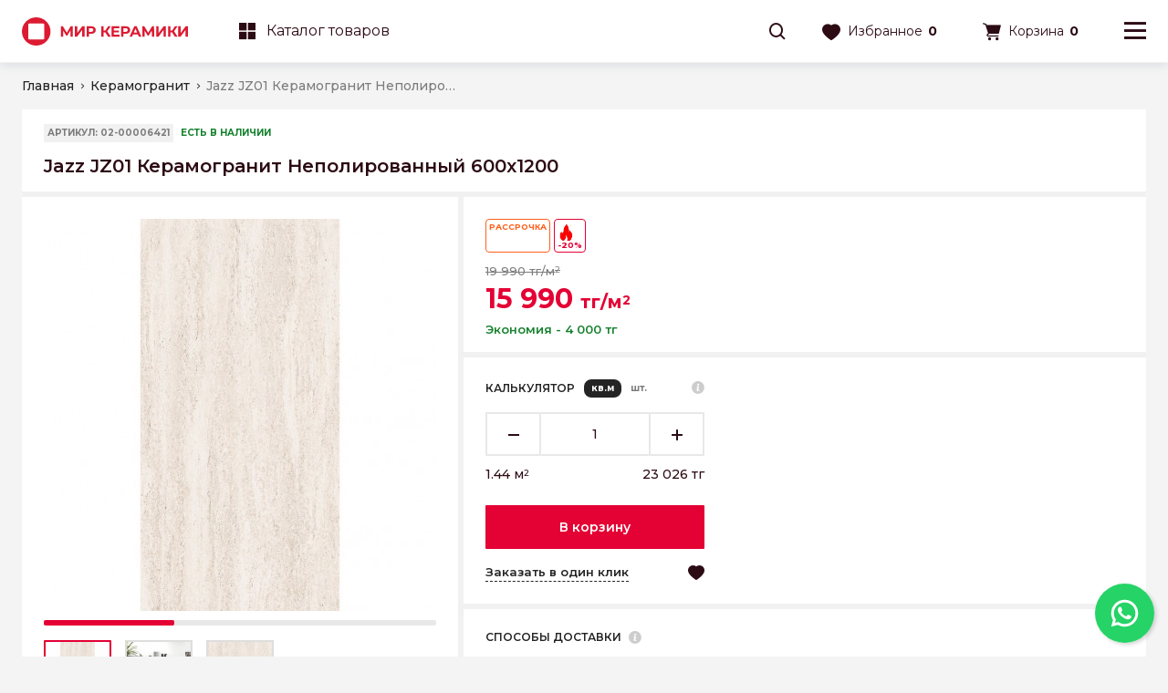

--- FILE ---
content_type: text/html; charset=UTF-8
request_url: https://mirceramiki.kz/product/jazz-jz01-60x120x10-nepolrekt-keramicheskiy-granit-n-0-540919-sort-1
body_size: 29893
content:
<!DOCTYPE html>
<html lang="ru">

<head>
    <meta charset="UTF-8">
    <meta http-equiv="X-UA-Compatible" content="IE=edge">
    <meta name="viewport" content="width=device-width, initial-scale=1, maximum-scale=1, user-scalable=0"/>
    <meta name="format-detection" content="telephone=no">
    <meta name="google-site-verification" content="nMGb1tadZE0XZ0ECqtWKdgdGr1s-3U9V5L6872D6mgo" />
    <title>Jazz JZ01 Керамогранит Неполированный 600x1200 купить в магазине Мир Керамики</title>
<meta name="keywords" content="модели плитки" />
<meta name="description" content="Jazz JZ01 Керамогранит Неполированный 600x1200 в сети магазинов Мир Керамики ? Цены на Jazz JZ01 Керамогранит Неполированный 600x1200 в Алматы, Кокшетау, Нур-Султан (Астана) ✅ Только проверенные бренды ☎ +7 771 298 41 13" />


    <link rel="shortcut icon" href="/favicon.ico" type="image/x-icon">
    <link rel="icon" href="/favicon.ico" type="image/x-icon">
    <link href="https://fonts.googleapis.com/css?family=Montserrat:400,500,600,700&amp;subset=cyrillic&amp;display=swap" rel="stylesheet">

    <link rel="icon" href="/assets/images/favicon/32.png" sizes="32x32">
    <link href="/assets/images/favicon/16.png" rel="apple-touch-icon" sizes="16x16">
    <link href="/assets/images/favicon/32.png" rel="apple-touch-icon" sizes="32x32">
    <link href="/assets/images/favicon/57.png" rel="apple-touch-icon" sizes="57x57">
    <link href="/assets/images/favicon/72.png" rel="apple-touch-icon" sizes="72x72">
    <link href="/assets/images/favicon/114.png" rel="apple-touch-icon" sizes="114x114">
    <link href="/assets/images/favicon/144.png" rel="apple-touch-icon" sizes="144x144">
    <link href="/assets/images/favicon/152.png" rel="apple-touch-icon" sizes="152x152">
    <link href="/assets/images/favicon/180.png" rel="apple-touch-icon" sizes="180x180">
    <link rel="icon" type="image/png" href="/assets/images/favicon/36.png" sizes="36x36">
    <link rel="icon" type="image/png" href="/assets/images/favicon/48.png" sizes="48x48">
    <link rel="icon" type="image/png" href="/assets/images/favicon/72.png" sizes="72x72">
    <link rel="icon" type="image/png" href="/assets/images/favicon/96.png" sizes="96x96">
    <link rel="icon" type="image/png" href="/assets/images/favicon/144.png" sizes="144x144">
    <link rel="icon" type="image/png" href="/assets/images/favicon/192.png" sizes="192x192">

            <!-- Global site tag (gtag.js) - Google Analytics -->
        <script async src="https://www.googletagmanager.com/gtag/js?id=G-KR958R6M92"></script>
        <script>
            window.dataLayer = window.dataLayer || [];
            function gtag(){dataLayer.push(arguments);}
            gtag('js', new Date());
            gtag('config', 'G-KR958R6M92');
        </script>

        <!-- Google Tag Manager -->
        <script>(function(w,d,s,l,i){w[l]=w[l]||[];w[l].push({'gtm.start':
                    new Date().getTime(),event:'gtm.js'});var f=d.getElementsByTagName(s)[0],
                j=d.createElement(s),dl=l!='dataLayer'?'&l='+l:'';j.async=true;j.src=
                'https://www.googletagmanager.com/gtm.js?id='+i+dl;f.parentNode.insertBefore(j,f);
            })(window,document,'script','dataLayer','GTM-P5SC39BD');</script>
        <!-- End Google Tag Manager -->
        <!-- Google Tag Manager (noscript) -->
        <noscript><iframe src="https://www.googletagmanager.com/ns.html?id=GTM-P5SC39BD"
                          height="0" width="0" style="display:none;visibility:hidden"></iframe></noscript>
        <!-- End Google Tag Manager (noscript) -->


        <!-- Meta Pixel Code -->
        <script>
            !function(f,b,e,v,n,t,s)
            {if(f.fbq)return;n=f.fbq=function(){n.callMethod?
                n.callMethod.apply(n,arguments):n.queue.push(arguments)};
                if(!f._fbq)f._fbq=n;n.push=n;n.loaded=!0;n.version='2.0';
                n.queue=[];t=b.createElement(e);t.async=!0;
                t.src=v;s=b.getElementsByTagName(e)[0];
                s.parentNode.insertBefore(t,s)}(window, document,'script',
                'https://connect.facebook.net/en_US/fbevents.js');
            fbq('init', '417708456129173');
            fbq('track', 'PageView');
        </script>
        <noscript><img height="1" width="1" style="display:none"
                       src="https://www.facebook.com/tr?id=417708456129173&ev=PageView&noscript=1"
            /></noscript>
        <!-- End Meta Pixel Code -->
        

        <!-- TikTok Pixel Code Start -->
        <script>
            !function (w, d, t) {
                w.TiktokAnalyticsObject=t;var ttq=w[t]=w[t]||[];ttq.methods=["page","track","identify","instances","debug","on","off","once","ready","alias","group","enableCookie","disableCookie","holdConsent","revokeConsent","grantConsent"],ttq.setAndDefer=function(t,e){t[e]=function(){t.push([e].concat(Array.prototype.slice.call(arguments,0)))}};for(var i=0;i<ttq.methods.length;i++)ttq.setAndDefer(ttq,ttq.methods[i]);ttq.instance=function(t){for(
                    var e=ttq._i[t]||[],n=0;n<ttq.methods.length;n++)ttq.setAndDefer(e,ttq.methods[n]);return e},ttq.load=function(e,n){var r="https://analytics.tiktok.com/i18n/pixel/events.js",o=n&&n.partner;ttq._i=ttq._i||{},ttq._i[e]=[],ttq._i[e]._u=r,ttq._t=ttq._t||{},ttq._t[e]=+new Date,ttq._o=ttq._o||{},ttq._o[e]=n||{};n=document.createElement("script")
                ;n.type="text/javascript",n.async=!0,n.src=r+"?sdkid="+e+"&lib="+t;e=document.getElementsByTagName("script")[0];e.parentNode.insertBefore(n,e)};


                ttq.load('CVCJPERC77U83BE8HD40');
                ttq.page();
            }(window, document, 'ttq');
        </script>
        <!-- TikTok Pixel Code End -->
        <!-- Yandex.Metrika counter -->
            <script type="text/javascript" > (function(m,e,t,r,i,k,a){m[i]=m[i]||function(){(m[i].a=m[i].a||[]).push(arguments)}; m[i].l=1*new Date();k=e.createElement(t),a=e.getElementsByTagName(t)[0],k.async=1,k.src=r,a.parentNode.insertBefore(k,a)}) (window, document, "script", "https://mc.yandex.ru/metrika/tag.js", "ym"); ym(45440193, "init", { clickmap:true, trackLinks:true, accurateTrackBounce:true, ecommerce:"dataLayer" }); </script> <noscript><div><img src="https://mc.yandex.ru/watch/45440193" style="position:absolute; left:-9999px;" alt="" /></div></noscript>
        <!-- /Yandex.Metrika counter -->
    
    <style>
        @media screen and (min-width: 680px) {
            .pc_phone.whatsapp_phone img {
                width: 65px;
            }
            .pc_phone.whatsapp_phone {
                width: 65px;
                height: 65px;
                position: fixed;
                bottom: 15px;
                display: block;
                right: 15px;
                border-radius: 50%;
                -webkit-box-shadow: 2px 2px 4px rgba(0, 0, 0, .17);
                box-shadow: 2px 2px 4px rgba(0, 0, 0, .17);
            }
        }
        @media screen and (max-width: 680px){
            .whatsapp.hidden{
                bottom: 18px!important;
            }
            .whatsapp .whatsapp_multiple{
                height: 65px!important;
                width: 65px!important;
            }
            .whatsapp .slide-up{
                width: 55px!important;
                height: 55px!important;
            }
            .whatsapp .slide-up img{
                width: 60px;
            }
            .whatsapp.hidden .slide-up{
                bottom: 60px!important;
            }
            .whatsapp.opened .whatsapp_sms{
                bottom: 120px!important;
            }
            .whatsapp.opened .whatsapp_phone{
                bottom: 63px!important;
            }
        }
        .hits .card-stocks, .prod-list .card-stocks{
            height: 25px!important;
        }

        .hits .stock, .prod-list .stock{
            font-size: 16px!important;
            display: flex;
            align-items: center;
        }
        .stock.discount:before {
            content: "";
            background-image: url(/assets/images/fire.gif);
            /* content: "\e91b"; */
            /* font-family: icons !important; */
            font-style: normal;
            font-weight: 400;
            display: table;
            font-size: 10px;
            width: 20px;
            height: 20px;
            background-size: cover;
        }
    </style>
    <style>
        @media screen and (max-width: 680px){
            .card .image-link video{
                height: 163px!important;
            }
            .product-card .thumbs-slides{
                display: block!important;
                margin-top: 16px;
            }
        }

    </style>
    <script src="https://cdn.gravitec.net/storage/1858fbf8f8cd644f8e0785e7f24eb1df/client.js" async></script>
    <link href="/assets/css/plugins.css?v0.63" rel="stylesheet">
    <link href="/assets/css/general.min.css?v0.63" rel="stylesheet">
    <link href="/assets/css/product.min.css?v0.63" rel="stylesheet">
    <style>
        .ks-widget iframe{
            width: 100%;
        }
    </style>






    <script type="application/ld+json">
    {
        "@context": "http://schema.org",
        "@type": "BreadcrumbList",
        "itemListElement":
        [
            {
                "@type": "ListItem",
                "position": 1,
                "item":
                {
                    "@id": "https://mirceramiki.kz",
                    "name": "Главная"
                }
            },                                    {
                "@type": "ListItem",
                "position": 2,
                "item":
                {
                    "@id": "https://mirceramiki.kz/catalog/keramogranit",
                    "name": "Керамогранит"
                }
            },                    {
                "@type": "ListItem",
                "position": 3,
                "item":
                {
                    "@id": "https://mirceramiki.kz/product/jazz-jz01-60x120x10-nepolrekt-keramicheskiy-granit-n-0-540919-sort-1",
                    "name": "Jazz JZ01 Керамогранит Неполированный 600x1200"
                }
            }                ]
    }
</script>

    <script type="application/ld+json">
    {
        "@context":"https://schema.org",
        "@type":"Product",
        "productID":"02-00006421",
        "name":"Jazz JZ01 Керамогранит Неполированный 600x1200",
        "description":"Jazz JZ01 Керамогранит Неполированный 600x1200 в сети магазинов Мир Керамики ? Цены на Jazz JZ01 Керамогранит Неполированный 600x1200 в Алматы, Кокшетау, Нур-Султан (Астана) ✅ Только проверенные бренды ☎ +7 771 298 41 13",
        "url":"https://mirceramiki.kz/product/jazz-jz01-60x120x10-nepolrekt-keramicheskiy-granit-n-0-540919-sort-1",
                                "image":"/uploads/product_media/57/a8/w430_elk7t4t17_7d0a1ea6.jpg",
                "brand":"ESTIMA",
        "offers": [
            {
                "@type": "Offer",
                "price": "15990",
                "priceCurrency": "KZT",
                "availability": "https://schema.org/InStock"
            }
        ]
    }
</script>



</head>
<body>

<!-- Google Tag Manager (noscript) -->
<noscript><iframe src="https://www.googletagmanager.com/ns.html?id=GTM-WH4MD88"
                  height="0" width="0" style="display:none;visibility:hidden"></iframe></noscript>
<!-- End Google Tag Manager (noscript) -->
<header class="header">

    <div class="header-top">
        <div class="wrap flex">
            <ul class="top-nav">
                                    <li class="nav-item"><a href="/company/about" class="nav-link " >О компании</a></li>
                                    <li class="nav-item"><a href="/news" class="nav-link " >Новости и блог</a></li>
                                    <li class="nav-item"><a href="/company/delivery" class="nav-link " >Доставка и оплата</a></li>
                                    <li class="nav-item"><a href="/company/warranty" class="nav-link " >Гарантия и возврат</a></li>
                                    <li class="nav-item"><a href="/loyalty/stocks" class="nav-link " >Акции</a></li>
                            </ul>
            <div class="top-locations">
                <a href="https://mirceramiki.kz/company/shops" class="places"><i class="ico ico-location"></i>Наши магазины</a>
            </div>
            <div class="top-phone">
                <a href="tel:+7 (778) 777 44 33" onclick="dataLayer.push({'event': 'phone'});" class="head-link places"><i class="ico ico-phone"></i>+7 778 777 44 33</a>
            </div>
            <div class="top-lang">
                                    <a href="https://mirceramiki.kz/locale/ru" class="current lang">RU</a>
                                    <a href="https://mirceramiki.kz/locale/kz" class=" lang">KZ</a>
                            </div>
            <div class="top-cabinet">
                                    <a href="#" class="head-link cabinet popup_open" data-id="popup_auth"><i class="ico ico-user"></i>Личный кабинет</a>
                            </div>
        </div>
    </div>

    <div class="header-main">
        <div class="wrap flex">
            <div class="nav-logo">
                <a href="https://mirceramiki.kz">
                    <img src="/assets/images/svg/logo-red.svg" class="cut_m">
                    <img src="/assets/images/svg/logo-single.svg" class="cut_d">
                </a>
                <div class="header-hidden menu_open" data-id="menu_catalog"><a href="#" class="catalog-btn"><i class="ico ico-catalog"></i>Каталог товаров</a></div>
            </div>
            <div class="nav-catalog show_menu" data-id="menu_catalog_desktop">
                                <a href="javascript:void(0)" class="head-link nav-bolder"><i class="ico ico-catalog"></i>Каталог товаров</a>
            </div>
                        <div class="nav-search">
                <i class="ico ico-search show_search_holder"></i>
                <div class="search-holder">
    <form action="https://mirceramiki.kz/search">
        <input type="text" class="main-search" name="q" placeholder="Поиск" autocomplete="off">
        <i class="ico ico-search inner-search"></i>
        <i class="ico ico-delete inner-close close_search_holder"></i>
    </form>

    <div class="search-result">
        <!-- AJAX: includes.search.suggest -->
    </div>
</div>
            </div>
            <div class="nav-favorites ">
                <a href="#" class="head-link menu_open" data-id="menu_favorites">
                    <i class="ico ico-favorites"></i>
                    <span class="cut_m">Избранное</span>
                    <span class="nav-count">0</span>
                </a>
            </div>
            <div class="nav-cart ">
                <a href="#" class="head-link menu_open" data-id="menu_cart">
                    <i class="ico ico-cart"></i><span class="cut_m">Корзина</span><span class="nav-count">0</span>
                </a>
            </div>
            <div class="nav-burger">
                <a href="#" class="menu_open" data-id="menu_user"><i class="ico ico-menu"></i></a>
            </div>
        </div>
        <div class="header-hidden menu_open" data-id="menu_catalog"><a href="#" class="catalog-btn" style="display: flex; justify-content: space-between; align-items: center; padding-left: 20px;"><span style="display: flex; align-items: center"><i class="ico ico-catalog"></i>Каталог товаров</span> <i class="ico ico-arrow2-right"></i></a></div>
    </div>
</header>
<div class="menu menu-favorites " id="menu_favorites" data-fav-count="0">
    <div class="menu-empty-content">
        <div class="less1366">
            <div class="menu-header-flex">
                <div class="menu-caption">
                    Избранное
                </div>
                <i class="ico ico-delete menu_close"></i>
            </div>
        </div>
        <div class="epmty-content-caption">
            В избранном пока нет товаров
        </div>

        <div class="empty-content-text">
                        Начните поиск с
            <a href="https://mirceramiki.kz/catalog/keramicheskaya-plitka" class="text-link">
                каталога товаров
            </a>
                    </div>
    </div>

    <div class="menu-header">
        <div class="less1366">
            <div class="menu-header-flex">
                <div class="menu-caption">
                    Избранное
                </div>
                <i class="ico ico-delete menu_close"></i>
            </div>
        </div>
        <div class="more1366">
            Вы добавили
            <span class="cart-count">0</span>
             товаров в избранное
        </div>
    </div>

    <div class="menu-content">
        <div class="swiper">
            <div class="swiper-container swiper-favorites-menu">
                <div class="swiper-wrapper">
                                    </div>
                <div class="swiper-scrollbar"></div>
            </div>
        </div>
    </div>
    <div class="menu-footer">
        <div class="footer-favorites-btn">
            <a href="https://mirceramiki.kz/profile/featured" class="btn">Смотреть избранное</a>
        </div>
    </div>
</div>
<div class="menu menu-cart " id="menu_cart">
    <div class="menu-empty-content">
        <div class="less1366">
            <div class="menu-header-flex">
                <div class="menu-caption">Корзина</div>
                <i class="ico ico-delete menu_close"></i>
            </div>
        </div>
        <div class="epmty-content-caption">
            В корзине пока нет товаров
        </div>

        <div class="empty-content-text">
            Начните поиск с  <a href="https://mirceramiki.kz/catalog/keramicheskaya-plitka" class="text-link">каталога товаров</a>
        </div>
    </div>

    <div class="menu-header">
        <div class="less1366">
            <div class="menu-header-flex">
                <div class="menu-caption">Корзина</div>
                <i class="ico ico-delete menu_close"></i>
            </div>
        </div>
        <div class="more1366">
            Вы добавили <span class="cart-count">0</span>
            товаров в корзину
        </div>
    </div>
    <div class="menu-content">
        <div class="swiper">
            <div class="swiper-container swiper-cart-menu">
                <div class="swiper-wrapper">
                                    </div>
                <div class="swiper-scrollbar"></div>
            </div>
        </div>
    </div>
    <div class="menu-footer">
        <div class="footer-info-wrap">
            <div class="footer-summary footer-summary-discount">
                <div class="summary-text">Скидка</div>
                                    <div class="summary-value">0 тг</div>
                            </div>
            <div class="footer-summary">
                <div class="summary-text">Итоговая стоимость</div>
                <div class="summary-value">0 тг</div>
            </div>
        </div>
        <div class="footer-cart-btn">
            <a href="https://mirceramiki.kz/cart" class="btn">Перейти в корзину</a>
            <a href="#" class="btn btn-border menu_close">Продолжить покупки</a>
        </div>
    </div>
</div>
    <div class="menu menu-user" id="menu_user">
  <div class="menu-header">
    <div class="menu-header-flex">
      <div class="menu-caption">
        <div class="top-lang">
                            <a href="https://mirceramiki.kz/locale/ru" class="current lang">RU</a>
                            <a href="https://mirceramiki.kz/locale/kz" class=" lang">KZ</a>
                    </div>
      </div>
      <i class="ico ico-delete menu_close"></i>
    </div>
  </div>

  <div class="swiper-container swiper-menu">
    <div class="swiper-wrapper">
      <div class="swiper-slide">

        <div class="menu-group">
                      <div class="group-item">
                                    <a href="#" class="menu-link popup_open hide_menu" data-id="popup_auth"><i class="ico ico-user"></i>Личный кабинет</a>
                          </div>

        </div>
        <div class="menu-group">
          <div class="group-item">
            <a href="tel:+7 (778) 777 44 33" class="menu-link"><i class="ico ico-phone"></i><b>+7 778 777 44 33</b></a>
          </div>
            <div class="group-item">
            <a href="https://mirceramiki.kz/company/shops" class="menu-link"><i class="ico ico-location"></i>Наши магазины</a>
          </div>
        </div>
        <div class="menu-group">
          <div class="group-item">
            <ul>
              <li>
                <span style="font-weight: 500;" class="menu-link" onclick="setTimeout(function(){$('.menu-catalog').addClass('opened')}, 200)" href="">Каталог товаров</span>
              </li>
                                    <li>
                        <a href="/company/about" class="menu-link" >О компании</a>
                    </li>
                                    <li>
                        <a href="/news" class="menu-link" >Новости и блог</a>
                    </li>
                                    <li>
                        <a href="/company/delivery" class="menu-link" >Доставка и оплата</a>
                    </li>
                                    <li>
                        <a href="/company/warranty" class="menu-link" >Гарантия и возврат</a>
                    </li>
                                    <li>
                        <a href="/loyalty/stocks" class="menu-link" >Акции</a>
                    </li>
                            </ul>
          </div>
        </div>

      </div>
    </div>
    <div class="swiper-scrollbar"></div>
  </div>

</div>
<div class="menu menu-catalog" id="menu_catalog">

    <div class="static" id="lvl_1">
        <div class="cat_content" id="catalog_lvl_1">

            <div class="menu-header">
                <div class="menu-header-flex">
                    <div class="menu-caption">Каталог товаров</div>
                    <i class="ico ico-delete menu_close"></i>
                </div>
            </div>

            <div class="swiper-container swiper-menu">
                <div class="swiper-wrapper">
                    <div class="swiper-slide">

                        <div class="menu-group">

                                                                                            
                                <div class="group-item">
                                    <a href="https://mirceramiki.kz/catalog/plitka" class="menu-link to_catalog" data-id="catalog_lvl_2_1" data-lvl="lvl_2">
                                        <i class="ico ico-view1"></i>Плитка<i class="ico ico-collapse-bot"></i>                                    </a>
                                </div>
                                                                                            
                                <div class="group-item">
                                    <a href="https://mirceramiki.kz/catalog/santehnika" class="menu-link to_catalog" data-id="catalog_lvl_2_2" data-lvl="lvl_2">
                                        <i class="ico ico-plumbing"></i>Сантехника<i class="ico ico-collapse-bot"></i>                                    </a>
                                </div>
                                                                                            
                                <div class="group-item">
                                    <a href="https://mirceramiki.kz/catalog/mebel-dlya-vannoi-komnaty" class="menu-link to_catalog" data-id="catalog_lvl_2_3" data-lvl="lvl_2">
                                        <i class="ico ico-furniture"></i>Мебель для ванной комнаты<i class="ico ico-collapse-bot"></i>                                    </a>
                                </div>
                                                                                            
                                <div class="group-item">
                                    <a href="https://mirceramiki.kz/catalog/napolnye-pokrytiya" class="menu-link to_catalog" data-id="catalog_lvl_2_4" data-lvl="lvl_2">
                                        <i class="ico ico-floor"></i>Напольные покрытия<i class="ico ico-collapse-bot"></i>                                    </a>
                                </div>
                            
                        </div>

                    </div>
                </div>
                <div class="swiper-scrollbar"></div>
            </div>

        </div>
    </div>

    <div class="menu_lvl" id="lvl_2">
                                <div class="cat_content" id="catalog_lvl_2_1">

                <div class="menu-header">
                    <div class="menu-header-flex">
                        <i class="ico ico-arrow2-right to_catalog_upper" data-id="catalog_lvl_1" data-lvl="lvl_1"></i>
                        <div class="menu-caption">Плитка</div>
                        <i class="ico ico-delete menu_close"></i>
                    </div>
                </div>

                <div class="swiper-container swiper-menu">
                    <div class="swiper-wrapper">
                        <div class="swiper-slide">

                            <div class="menu-group">
                                <div class="group-item">
                                    <a href="https://mirceramiki.kz/catalog/plitka" class="menu-link">Все товары</a>
                                </div>

                                                                                                                                            <div class="group-item">
                                        <a href="https://mirceramiki.kz/catalog/keramogranit" class="menu-link to_catalog" data-id="catalog_lvl_3_1_1" data-lvl="lvl_3">Керамогранит<i class="ico ico-collapse-bot"></i></a>
                                    </div>
                                                                                                                                            <div class="group-item">
                                        <a href="https://mirceramiki.kz/collections" class="menu-link to_catalog" data-id="catalog_lvl_3_1_2" data-lvl="lvl_3">Керамическая плитка в интерьере<i class="ico ico-collapse-bot"></i></a>
                                    </div>
                                                                                                                                            <div class="group-item">
                                        <a href="https://mirceramiki.kz/catalog/keramicheskaya-plitka" class="menu-link to_catalog" data-id="catalog_lvl_3_1_3" data-lvl="lvl_3">Керамическая плитка в ассортименте<i class="ico ico-collapse-bot"></i></a>
                                    </div>
                                                                                                                                            <div class="group-item">
                                        <a href="https://mirceramiki.kz/catalog/dekorativnye-izdeliya" class="menu-link " >Декоративные изделия</a>
                                    </div>
                                                                                                                                            <div class="group-item">
                                        <a href="https://mirceramiki.kz/catalog/svp-lsis" class="menu-link " >Системы выравнивания плитки и ревизионные люки</a>
                                    </div>
                                                            </div>

                        </div>
                    </div>
                    <div class="swiper-scrollbar"></div>
                </div>

            </div>
                                        <div class="cat_content" id="catalog_lvl_2_2">

                <div class="menu-header">
                    <div class="menu-header-flex">
                        <i class="ico ico-arrow2-right to_catalog_upper" data-id="catalog_lvl_1" data-lvl="lvl_1"></i>
                        <div class="menu-caption">Сантехника</div>
                        <i class="ico ico-delete menu_close"></i>
                    </div>
                </div>

                <div class="swiper-container swiper-menu">
                    <div class="swiper-wrapper">
                        <div class="swiper-slide">

                            <div class="menu-group">
                                <div class="group-item">
                                    <a href="https://mirceramiki.kz/catalog/santehnika" class="menu-link">Все товары</a>
                                </div>

                                                                                                                                            <div class="group-item">
                                        <a href="https://mirceramiki.kz/catalog/smesiteli" class="menu-link to_catalog" data-id="catalog_lvl_3_2_1" data-lvl="lvl_3">Смесители<i class="ico ico-collapse-bot"></i></a>
                                    </div>
                                                                                                                                            <div class="group-item">
                                        <a href="https://mirceramiki.kz/catalog/moiki-i-rakoviny" class="menu-link to_catalog" data-id="catalog_lvl_3_2_2" data-lvl="lvl_3">Мойки и раковины<i class="ico ico-collapse-bot"></i></a>
                                    </div>
                                                                                                                                            <div class="group-item">
                                        <a href="https://mirceramiki.kz/catalog/dushevoe-oborudovanie" class="menu-link to_catalog" data-id="catalog_lvl_3_2_3" data-lvl="lvl_3">Душевое оборудование<i class="ico ico-collapse-bot"></i></a>
                                    </div>
                                                                                                                                            <div class="group-item">
                                        <a href="https://mirceramiki.kz/catalog/dushevye-kabiny-i-komplektuyuschie" class="menu-link to_catalog" data-id="catalog_lvl_3_2_4" data-lvl="lvl_3">Душевые кабины и комплектующие<i class="ico ico-collapse-bot"></i></a>
                                    </div>
                                                                                                                                            <div class="group-item">
                                        <a href="https://mirceramiki.kz/catalog/vanny-i-komplektuyuschie" class="menu-link to_catalog" data-id="catalog_lvl_3_2_5" data-lvl="lvl_3">Ванны и комплектующие<i class="ico ico-collapse-bot"></i></a>
                                    </div>
                                                                                                                                            <div class="group-item">
                                        <a href="https://mirceramiki.kz/catalog/polotencesushiteli" class="menu-link to_catalog" data-id="catalog_lvl_3_2_6" data-lvl="lvl_3">Полотенцесушители<i class="ico ico-collapse-bot"></i></a>
                                    </div>
                                                                                                                                            <div class="group-item">
                                        <a href="https://mirceramiki.kz/catalog/unitazy-i-bide" class="menu-link to_catalog" data-id="catalog_lvl_3_2_7" data-lvl="lvl_3">Унитазы и биде<i class="ico ico-collapse-bot"></i></a>
                                    </div>
                                                                                                                                            <div class="group-item">
                                        <a href="https://mirceramiki.kz/catalog/aksessuary-dlya-vannoi-komnaty" class="menu-link to_catalog" data-id="catalog_lvl_3_2_8" data-lvl="lvl_3">Аксессуары для ванной комнаты<i class="ico ico-collapse-bot"></i></a>
                                    </div>
                                                            </div>

                        </div>
                    </div>
                    <div class="swiper-scrollbar"></div>
                </div>

            </div>
                                        <div class="cat_content" id="catalog_lvl_2_3">

                <div class="menu-header">
                    <div class="menu-header-flex">
                        <i class="ico ico-arrow2-right to_catalog_upper" data-id="catalog_lvl_1" data-lvl="lvl_1"></i>
                        <div class="menu-caption">Мебель для ванной комнаты</div>
                        <i class="ico ico-delete menu_close"></i>
                    </div>
                </div>

                <div class="swiper-container swiper-menu">
                    <div class="swiper-wrapper">
                        <div class="swiper-slide">

                            <div class="menu-group">
                                <div class="group-item">
                                    <a href="https://mirceramiki.kz/catalog/mebel-dlya-vannoi-komnaty" class="menu-link">Все товары</a>
                                </div>

                                                                                                                                            <div class="group-item">
                                        <a href="https://mirceramiki.kz/catalog/napolnaya-mebel" class="menu-link " >Напольная мебель</a>
                                    </div>
                                                                                                                                            <div class="group-item">
                                        <a href="https://mirceramiki.kz/catalog/podvesnaya-mebel" class="menu-link " >Подвесная мебель</a>
                                    </div>
                                                                                                                                            <div class="group-item">
                                        <a href="https://mirceramiki.kz/catalog/zerkala" class="menu-link " >Зеркала</a>
                                    </div>
                                                            </div>

                        </div>
                    </div>
                    <div class="swiper-scrollbar"></div>
                </div>

            </div>
                                        <div class="cat_content" id="catalog_lvl_2_4">

                <div class="menu-header">
                    <div class="menu-header-flex">
                        <i class="ico ico-arrow2-right to_catalog_upper" data-id="catalog_lvl_1" data-lvl="lvl_1"></i>
                        <div class="menu-caption">Напольные покрытия</div>
                        <i class="ico ico-delete menu_close"></i>
                    </div>
                </div>

                <div class="swiper-container swiper-menu">
                    <div class="swiper-wrapper">
                        <div class="swiper-slide">

                            <div class="menu-group">
                                <div class="group-item">
                                    <a href="https://mirceramiki.kz/catalog/napolnye-pokrytiya" class="menu-link">Все товары</a>
                                </div>

                                                                                                                                            <div class="group-item">
                                        <a href="https://mirceramiki.kz/catalog/laminat" class="menu-link " >Ламинат</a>
                                    </div>
                                                            </div>

                        </div>
                    </div>
                    <div class="swiper-scrollbar"></div>
                </div>

            </div>
                </div>

    <div class="menu_lvl" id="lvl_3">
            
                                            
                    <div class="cat_content" id="catalog_lvl_3_1_1">

                        <div class="menu-header">
                            <div class="menu-header-flex">
                                <i class="ico ico-arrow2-right to_catalog_upper" data-id="catalog_lvl_2_1" data-lvl="lvl_2"></i>
                                <div class="menu-caption">Керамогранит</div>
                                <i class="ico ico-delete menu_close"></i>
                            </div>
                        </div>

                        <div class="swiper-container swiper-menu">
                            <div class="swiper-wrapper">
                                <div class="swiper-slide">

                                    <div class="menu-group">
                                        <div class="group-item">
                                            <a href="https://mirceramiki.kz/catalog/keramogranit" class="menu-link">Все товары</a>
                                        </div>

                                                                                                                                <div class="group-item">
                                                <a href="https://mirceramiki.kz/catalog/keramogranit/600-1200" class="menu-link">600*1200</a>
                                            </div>
                                                                                                                                <div class="group-item">
                                                <a href="https://mirceramiki.kz/catalog/keramogranit/600-600" class="menu-link">600*600</a>
                                            </div>
                                                                                                                                <div class="group-item">
                                                <a href="https://mirceramiki.kz/catalog/keramogranit/mramor" class="menu-link">Под мрамор</a>
                                            </div>
                                                                                                                                <div class="group-item">
                                                <a href="https://mirceramiki.kz/catalog/keramogranit/derevo" class="menu-link">Под дерево</a>
                                            </div>
                                                                                                                                <div class="group-item">
                                                <a href="https://mirceramiki.kz/catalog/keramogranit/beton" class="menu-link">Под бетон</a>
                                            </div>
                                                                                                                                <div class="group-item">
                                                <a href="https://mirceramiki.kz/catalog/keramogranit/keramogranit/750-1500/800-1600/1000-3000/1197-2797/1198-2398/1200-2400" class="menu-link">Крупный формат</a>
                                            </div>
                                                                                                                                <div class="group-item">
                                                <a href="https://mirceramiki.kz/catalog/keramogranit/110-110/125-500/200-200/200x227/200-223/250-400/290-250/300-300/330-330/400h400/450-450/22-3-22-3/25-28-5/25-8-29" class="menu-link">Мелкий формат</a>
                                            </div>
                                                                            </div>

                                </div>
                            </div>
                            <div class="swiper-scrollbar"></div>
                        </div>

                    </div>

                                                            
                    <div class="cat_content" id="catalog_lvl_3_1_2">

                        <div class="menu-header">
                            <div class="menu-header-flex">
                                <i class="ico ico-arrow2-right to_catalog_upper" data-id="catalog_lvl_2_1" data-lvl="lvl_2"></i>
                                <div class="menu-caption">Керамическая плитка в интерьере</div>
                                <i class="ico ico-delete menu_close"></i>
                            </div>
                        </div>

                        <div class="swiper-container swiper-menu">
                            <div class="swiper-wrapper">
                                <div class="swiper-slide">

                                    <div class="menu-group">
                                        <div class="group-item">
                                            <a href="https://mirceramiki.kz/collections" class="menu-link">Все товары</a>
                                        </div>

                                                                                                                                <div class="group-item">
                                                <a href="https://mirceramiki.kz/collections/dlya-vannoi" class="menu-link">Для ванной</a>
                                            </div>
                                                                                                                                <div class="group-item">
                                                <a href="https://mirceramiki.kz/collections/dlya-kuhni" class="menu-link">Для кухни</a>
                                            </div>
                                                                                                                                <div class="group-item">
                                                <a href="https://mirceramiki.kz/collections/koridor" class="menu-link">Для коридора</a>
                                            </div>
                                                                                                                                <div class="group-item">
                                                <a href="https://mirceramiki.kz/collections/kommercheskie-pomescheniya" class="menu-link">Для коммерческого помещения</a>
                                            </div>
                                                                            </div>

                                </div>
                            </div>
                            <div class="swiper-scrollbar"></div>
                        </div>

                    </div>

                                                            
                    <div class="cat_content" id="catalog_lvl_3_1_3">

                        <div class="menu-header">
                            <div class="menu-header-flex">
                                <i class="ico ico-arrow2-right to_catalog_upper" data-id="catalog_lvl_2_1" data-lvl="lvl_2"></i>
                                <div class="menu-caption">Керамическая плитка в ассортименте</div>
                                <i class="ico ico-delete menu_close"></i>
                            </div>
                        </div>

                        <div class="swiper-container swiper-menu">
                            <div class="swiper-wrapper">
                                <div class="swiper-slide">

                                    <div class="menu-group">
                                        <div class="group-item">
                                            <a href="https://mirceramiki.kz/catalog/keramicheskaya-plitka" class="menu-link">Все товары</a>
                                        </div>

                                                                                                                                <div class="group-item">
                                                <a href="https://mirceramiki.kz/catalog/keramicheskaya-plitka/napolnaya" class="menu-link">Напольная</a>
                                            </div>
                                                                                                                                <div class="group-item">
                                                <a href="https://mirceramiki.kz/catalog/keramicheskaya-plitka/nastennaya" class="menu-link">Настенная</a>
                                            </div>
                                                                            </div>

                                </div>
                            </div>
                            <div class="swiper-scrollbar"></div>
                        </div>

                    </div>

                                                                                                                    
                    
                                            
                    <div class="cat_content" id="catalog_lvl_3_2_1">

                        <div class="menu-header">
                            <div class="menu-header-flex">
                                <i class="ico ico-arrow2-right to_catalog_upper" data-id="catalog_lvl_2_2" data-lvl="lvl_2"></i>
                                <div class="menu-caption">Смесители</div>
                                <i class="ico ico-delete menu_close"></i>
                            </div>
                        </div>

                        <div class="swiper-container swiper-menu">
                            <div class="swiper-wrapper">
                                <div class="swiper-slide">

                                    <div class="menu-group">
                                        <div class="group-item">
                                            <a href="https://mirceramiki.kz/catalog/smesiteli" class="menu-link">Все товары</a>
                                        </div>

                                                                                                                                <div class="group-item">
                                                <a href="https://mirceramiki.kz/catalog/smesiteli-dlya-kuhni" class="menu-link">Смесители для кухни</a>
                                            </div>
                                                                                                                                <div class="group-item">
                                                <a href="https://mirceramiki.kz/catalog/smesiteli-dlya-vannoi-komnaty" class="menu-link">Смесители для ванной и комплектующие</a>
                                            </div>
                                                                            </div>

                                </div>
                            </div>
                            <div class="swiper-scrollbar"></div>
                        </div>

                    </div>

                                                            
                    <div class="cat_content" id="catalog_lvl_3_2_2">

                        <div class="menu-header">
                            <div class="menu-header-flex">
                                <i class="ico ico-arrow2-right to_catalog_upper" data-id="catalog_lvl_2_2" data-lvl="lvl_2"></i>
                                <div class="menu-caption">Мойки и раковины</div>
                                <i class="ico ico-delete menu_close"></i>
                            </div>
                        </div>

                        <div class="swiper-container swiper-menu">
                            <div class="swiper-wrapper">
                                <div class="swiper-slide">

                                    <div class="menu-group">
                                        <div class="group-item">
                                            <a href="https://mirceramiki.kz/catalog/moiki-i-rakoviny" class="menu-link">Все товары</a>
                                        </div>

                                                                                                                                <div class="group-item">
                                                <a href="https://mirceramiki.kz/catalog/moiki-dlya-kuhni-i-komplektuyuschie" class="menu-link">Мойки для кухни и комплектующие</a>
                                            </div>
                                                                                                                                <div class="group-item">
                                                <a href="https://mirceramiki.kz/catalog/rakoviny-v-vannuyu-komnatu" class="menu-link">Раковины в ванную комнату и комплектующие</a>
                                            </div>
                                                                            </div>

                                </div>
                            </div>
                            <div class="swiper-scrollbar"></div>
                        </div>

                    </div>

                                                            
                    <div class="cat_content" id="catalog_lvl_3_2_3">

                        <div class="menu-header">
                            <div class="menu-header-flex">
                                <i class="ico ico-arrow2-right to_catalog_upper" data-id="catalog_lvl_2_2" data-lvl="lvl_2"></i>
                                <div class="menu-caption">Душевое оборудование</div>
                                <i class="ico ico-delete menu_close"></i>
                            </div>
                        </div>

                        <div class="swiper-container swiper-menu">
                            <div class="swiper-wrapper">
                                <div class="swiper-slide">

                                    <div class="menu-group">
                                        <div class="group-item">
                                            <a href="https://mirceramiki.kz/catalog/dushevoe-oborudovanie" class="menu-link">Все товары</a>
                                        </div>

                                                                                                                                <div class="group-item">
                                                <a href="https://mirceramiki.kz/catalog/dushevye-stoiki" class="menu-link">Душевые стойки</a>
                                            </div>
                                                                                                                                <div class="group-item">
                                                <a href="https://mirceramiki.kz/catalog/dushevye-sistemy" class="menu-link">Душевые системы</a>
                                            </div>
                                                                                                                                <div class="group-item">
                                                <a href="https://mirceramiki.kz/catalog/gigienicheskii-dush" class="menu-link">Гигиенический душ</a>
                                            </div>
                                                                                                                                <div class="group-item">
                                                <a href="https://mirceramiki.kz/catalog/komplekty-skrytogo-montaja-dusha" class="menu-link">Комплекты скрытого монтажа душа</a>
                                            </div>
                                                                                                                                <div class="group-item">
                                                <a href="https://mirceramiki.kz/catalog/leiki-dlya-dusha" class="menu-link">Лейки для душа</a>
                                            </div>
                                                                            </div>

                                </div>
                            </div>
                            <div class="swiper-scrollbar"></div>
                        </div>

                    </div>

                                                            
                    <div class="cat_content" id="catalog_lvl_3_2_4">

                        <div class="menu-header">
                            <div class="menu-header-flex">
                                <i class="ico ico-arrow2-right to_catalog_upper" data-id="catalog_lvl_2_2" data-lvl="lvl_2"></i>
                                <div class="menu-caption">Душевые кабины и комплектующие</div>
                                <i class="ico ico-delete menu_close"></i>
                            </div>
                        </div>

                        <div class="swiper-container swiper-menu">
                            <div class="swiper-wrapper">
                                <div class="swiper-slide">

                                    <div class="menu-group">
                                        <div class="group-item">
                                            <a href="https://mirceramiki.kz/catalog/dushevye-kabiny-i-komplektuyuschie" class="menu-link">Все товары</a>
                                        </div>

                                                                                                                                <div class="group-item">
                                                <a href="https://mirceramiki.kz/catalog/poddony" class="menu-link">Душевые трапы и поддоны</a>
                                            </div>
                                                                            </div>

                                </div>
                            </div>
                            <div class="swiper-scrollbar"></div>
                        </div>

                    </div>

                                                            
                    <div class="cat_content" id="catalog_lvl_3_2_5">

                        <div class="menu-header">
                            <div class="menu-header-flex">
                                <i class="ico ico-arrow2-right to_catalog_upper" data-id="catalog_lvl_2_2" data-lvl="lvl_2"></i>
                                <div class="menu-caption">Ванны и комплектующие</div>
                                <i class="ico ico-delete menu_close"></i>
                            </div>
                        </div>

                        <div class="swiper-container swiper-menu">
                            <div class="swiper-wrapper">
                                <div class="swiper-slide">

                                    <div class="menu-group">
                                        <div class="group-item">
                                            <a href="https://mirceramiki.kz/catalog/vanny-i-komplektuyuschie" class="menu-link">Все товары</a>
                                        </div>

                                                                                                                                <div class="group-item">
                                                <a href="https://mirceramiki.kz/catalog/shlangi" class="menu-link">Шланги</a>
                                            </div>
                                                                                                                                <div class="group-item">
                                                <a href="https://mirceramiki.kz/catalog/sifony" class="menu-link">Сифоны</a>
                                            </div>
                                                                                                                                <div class="group-item">
                                                <a href="https://mirceramiki.kz/catalog/vanny" class="menu-link">Ванны</a>
                                            </div>
                                                                                                                                <div class="group-item">
                                                <a href="https://mirceramiki.kz/catalog/komplektuyuschie-dlya-vann" class="menu-link">Комплектующие для ванн</a>
                                            </div>
                                                                                                                                <div class="group-item">
                                                <a href="https://mirceramiki.kz/catalog/ekrany-dlya-vann" class="menu-link">Экраны для ванн</a>
                                            </div>
                                                                            </div>

                                </div>
                            </div>
                            <div class="swiper-scrollbar"></div>
                        </div>

                    </div>

                                                            
                    <div class="cat_content" id="catalog_lvl_3_2_6">

                        <div class="menu-header">
                            <div class="menu-header-flex">
                                <i class="ico ico-arrow2-right to_catalog_upper" data-id="catalog_lvl_2_2" data-lvl="lvl_2"></i>
                                <div class="menu-caption">Полотенцесушители</div>
                                <i class="ico ico-delete menu_close"></i>
                            </div>
                        </div>

                        <div class="swiper-container swiper-menu">
                            <div class="swiper-wrapper">
                                <div class="swiper-slide">

                                    <div class="menu-group">
                                        <div class="group-item">
                                            <a href="https://mirceramiki.kz/catalog/polotencesushiteli" class="menu-link">Все товары</a>
                                        </div>

                                                                                                                                <div class="group-item">
                                                <a href="https://mirceramiki.kz/catalog/vodyanye" class="menu-link">Водяные</a>
                                            </div>
                                                                                                                                <div class="group-item">
                                                <a href="https://mirceramiki.kz/catalog/elektricheskie" class="menu-link">Электрические</a>
                                            </div>
                                                                            </div>

                                </div>
                            </div>
                            <div class="swiper-scrollbar"></div>
                        </div>

                    </div>

                                                            
                    <div class="cat_content" id="catalog_lvl_3_2_7">

                        <div class="menu-header">
                            <div class="menu-header-flex">
                                <i class="ico ico-arrow2-right to_catalog_upper" data-id="catalog_lvl_2_2" data-lvl="lvl_2"></i>
                                <div class="menu-caption">Унитазы и биде</div>
                                <i class="ico ico-delete menu_close"></i>
                            </div>
                        </div>

                        <div class="swiper-container swiper-menu">
                            <div class="swiper-wrapper">
                                <div class="swiper-slide">

                                    <div class="menu-group">
                                        <div class="group-item">
                                            <a href="https://mirceramiki.kz/catalog/unitazy-i-bide" class="menu-link">Все товары</a>
                                        </div>

                                                                                                                                <div class="group-item">
                                                <a href="https://mirceramiki.kz/catalog/napolnye-unitazy" class="menu-link">Напольные унитазы</a>
                                            </div>
                                                                                                                                <div class="group-item">
                                                <a href="https://mirceramiki.kz/catalog/podvesnye-unitazy" class="menu-link">Подвесные унитазы</a>
                                            </div>
                                                                                                                                <div class="group-item">
                                                <a href="https://mirceramiki.kz/catalog/komplektuyuschie-dlya-unitazov" class="menu-link">Комплектующие для унитазов</a>
                                            </div>
                                                                                                                                <div class="group-item">
                                                <a href="https://mirceramiki.kz/catalog/bide" class="menu-link">Биде</a>
                                            </div>
                                                                            </div>

                                </div>
                            </div>
                            <div class="swiper-scrollbar"></div>
                        </div>

                    </div>

                                                            
                    <div class="cat_content" id="catalog_lvl_3_2_8">

                        <div class="menu-header">
                            <div class="menu-header-flex">
                                <i class="ico ico-arrow2-right to_catalog_upper" data-id="catalog_lvl_2_2" data-lvl="lvl_2"></i>
                                <div class="menu-caption">Аксессуары для ванной комнаты</div>
                                <i class="ico ico-delete menu_close"></i>
                            </div>
                        </div>

                        <div class="swiper-container swiper-menu">
                            <div class="swiper-wrapper">
                                <div class="swiper-slide">

                                    <div class="menu-group">
                                        <div class="group-item">
                                            <a href="https://mirceramiki.kz/catalog/aksessuary-dlya-vannoi-komnaty" class="menu-link">Все товары</a>
                                        </div>

                                                                                                                                <div class="group-item">
                                                <a href="https://mirceramiki.kz/catalog/ershiki-dlya-unitaza" class="menu-link">Ершики для унитаза</a>
                                            </div>
                                                                                                                                <div class="group-item">
                                                <a href="https://mirceramiki.kz/catalog/dozatory-dlya-jidkogo-myla" class="menu-link">Дозаторы для жидкого мыла</a>
                                            </div>
                                                                                                                                <div class="group-item">
                                                <a href="https://mirceramiki.kz/catalog/mylnicy" class="menu-link">Мыльницы</a>
                                            </div>
                                                                                                                                <div class="group-item">
                                                <a href="https://mirceramiki.kz/catalog/stakany-dlya-zubnyh-schetok" class="menu-link">Стаканы для зубных щеток</a>
                                            </div>
                                                                                                                                <div class="group-item">
                                                <a href="https://mirceramiki.kz/catalog/polotencederjateli-i-kryuchki" class="menu-link">Полотенцедержатели и крючки</a>
                                            </div>
                                                                                                                                <div class="group-item">
                                                <a href="https://mirceramiki.kz/catalog/derjateli-dlya-tualetnoi-bumagi" class="menu-link">Держатели для туалетной бумаги</a>
                                            </div>
                                                                                                                                <div class="group-item">
                                                <a href="https://mirceramiki.kz/catalog/ruchki-dlya-vannoi" class="menu-link">Ручки для ванной</a>
                                            </div>
                                                                            </div>

                                </div>
                            </div>
                            <div class="swiper-scrollbar"></div>
                        </div>

                    </div>

                            
                    
                                                                                                                                                
                    
                                                        
                </div>

</div>
<div class="mega-menu menu-catalog-desktop" id="menu_catalog_desktop">

    <div class="catalog-main">
        <div class="menu-group">
                                                            <div class="group-item">
                    <a href="https://mirceramiki.kz/catalog/plitka" class="menu-link show_categories" data-id="category_1">
                        <i class="ico ico-view1"></i>Плитка<i class="ico ico-collapse-bot"></i>                    </a>
                </div>
                                                            <div class="group-item">
                    <a href="https://mirceramiki.kz/catalog/santehnika" class="menu-link show_categories" data-id="category_2">
                        <i class="ico ico-plumbing"></i>Сантехника<i class="ico ico-collapse-bot"></i>                    </a>
                </div>
                                                            <div class="group-item">
                    <a href="https://mirceramiki.kz/catalog/mebel-dlya-vannoi-komnaty" class="menu-link show_categories" data-id="category_3">
                        <i class="ico ico-furniture"></i>Мебель для ванной комнаты<i class="ico ico-collapse-bot"></i>                    </a>
                </div>
                                                            <div class="group-item">
                    <a href="https://mirceramiki.kz/catalog/napolnye-pokrytiya" class="menu-link show_categories" data-id="category_4">
                        <i class="ico ico-floor"></i>Напольные покрытия<i class="ico ico-collapse-bot"></i>                    </a>
                </div>
                    </div>
    </div>

                        <div class="catalog-categories" id="category_1" style="display:none">

                                    <div class="cat-column">

                                                                                <div class="menu-group">
                                <div class="group-item">
                                    <a href="https://mirceramiki.kz/catalog/keramogranit" class="menu-link head-link">Керамогранит</a>
                                </div>

                                                                                                        <div class="group-item">
                                        <a href="https://mirceramiki.kz/catalog/keramogranit/600-1200" class="menu-link">600*1200</a>
                                    </div>
                                                                                                        <div class="group-item">
                                        <a href="https://mirceramiki.kz/catalog/keramogranit/600-600" class="menu-link">600*600</a>
                                    </div>
                                                                                                        <div class="group-item">
                                        <a href="https://mirceramiki.kz/catalog/keramogranit/mramor" class="menu-link">Под мрамор</a>
                                    </div>
                                                                                                        <div class="group-item">
                                        <a href="https://mirceramiki.kz/catalog/keramogranit/derevo" class="menu-link">Под дерево</a>
                                    </div>
                                                                                                        <div class="group-item">
                                        <a href="https://mirceramiki.kz/catalog/keramogranit/beton" class="menu-link">Под бетон</a>
                                    </div>
                                                                                                        <div class="group-item">
                                        <a href="https://mirceramiki.kz/catalog/keramogranit/keramogranit/750-1500/800-1600/1000-3000/1197-2797/1198-2398/1200-2400" class="menu-link">Крупный формат</a>
                                    </div>
                                                                                                        <div class="group-item">
                                        <a href="https://mirceramiki.kz/catalog/keramogranit/110-110/125-500/200-200/200x227/200-223/250-400/290-250/300-300/330-330/400h400/450-450/22-3-22-3/25-28-5/25-8-29" class="menu-link">Мелкий формат</a>
                                    </div>
                                                            </div>
                        
                    </div>
                                    <div class="cat-column">

                                                                                <div class="menu-group">
                                <div class="group-item">
                                    <a href="https://mirceramiki.kz/collections" class="menu-link head-link">Керамическая плитка в интерьере</a>
                                </div>

                                                                                                        <div class="group-item">
                                        <a href="https://mirceramiki.kz/collections/dlya-vannoi" class="menu-link">Для ванной</a>
                                    </div>
                                                                                                        <div class="group-item">
                                        <a href="https://mirceramiki.kz/collections/dlya-kuhni" class="menu-link">Для кухни</a>
                                    </div>
                                                                                                        <div class="group-item">
                                        <a href="https://mirceramiki.kz/collections/koridor" class="menu-link">Для коридора</a>
                                    </div>
                                                                                                        <div class="group-item">
                                        <a href="https://mirceramiki.kz/collections/kommercheskie-pomescheniya" class="menu-link">Для коммерческого помещения</a>
                                    </div>
                                                            </div>
                                                                                <div class="menu-group">
                                <div class="group-item">
                                    <a href="https://mirceramiki.kz/catalog/keramicheskaya-plitka" class="menu-link head-link">Керамическая плитка в ассортименте</a>
                                </div>

                                                                                                        <div class="group-item">
                                        <a href="https://mirceramiki.kz/catalog/keramicheskaya-plitka/napolnaya" class="menu-link">Напольная</a>
                                    </div>
                                                                                                        <div class="group-item">
                                        <a href="https://mirceramiki.kz/catalog/keramicheskaya-plitka/nastennaya" class="menu-link">Настенная</a>
                                    </div>
                                                            </div>
                        
                    </div>
                                    <div class="cat-column">

                                                                                <div class="menu-group">
                                <div class="group-item">
                                    <a href="https://mirceramiki.kz/catalog/dekorativnye-izdeliya" class="menu-link head-link">Декоративные изделия</a>
                                </div>

                                                            </div>
                                                                                <div class="menu-group">
                                <div class="group-item">
                                    <a href="https://mirceramiki.kz/catalog/svp-lsis" class="menu-link head-link">Системы выравнивания плитки и ревизионные люки</a>
                                </div>

                                                            </div>
                        
                    </div>
                
            </div>
                                <div class="catalog-categories" id="category_2" style="display:none">

                                    <div class="cat-column">

                                                                                <div class="menu-group">
                                <div class="group-item">
                                    <a href="https://mirceramiki.kz/catalog/smesiteli" class="menu-link head-link">Смесители</a>
                                </div>

                                                                                                        <div class="group-item">
                                        <a href="https://mirceramiki.kz/catalog/smesiteli-dlya-kuhni" class="menu-link">Смесители для кухни</a>
                                    </div>
                                                                                                        <div class="group-item">
                                        <a href="https://mirceramiki.kz/catalog/smesiteli-dlya-vannoi-komnaty" class="menu-link">Смесители для ванной и комплектующие</a>
                                    </div>
                                                            </div>
                                                                                <div class="menu-group">
                                <div class="group-item">
                                    <a href="https://mirceramiki.kz/catalog/moiki-i-rakoviny" class="menu-link head-link">Мойки и раковины</a>
                                </div>

                                                                                                        <div class="group-item">
                                        <a href="https://mirceramiki.kz/catalog/moiki-dlya-kuhni-i-komplektuyuschie" class="menu-link">Мойки для кухни и комплектующие</a>
                                    </div>
                                                                                                        <div class="group-item">
                                        <a href="https://mirceramiki.kz/catalog/rakoviny-v-vannuyu-komnatu" class="menu-link">Раковины в ванную комнату и комплектующие</a>
                                    </div>
                                                            </div>
                                                                                <div class="menu-group">
                                <div class="group-item">
                                    <a href="https://mirceramiki.kz/catalog/dushevoe-oborudovanie" class="menu-link head-link">Душевое оборудование</a>
                                </div>

                                                                                                        <div class="group-item">
                                        <a href="https://mirceramiki.kz/catalog/dushevye-stoiki" class="menu-link">Душевые стойки</a>
                                    </div>
                                                                                                        <div class="group-item">
                                        <a href="https://mirceramiki.kz/catalog/dushevye-sistemy" class="menu-link">Душевые системы</a>
                                    </div>
                                                                                                        <div class="group-item">
                                        <a href="https://mirceramiki.kz/catalog/gigienicheskii-dush" class="menu-link">Гигиенический душ</a>
                                    </div>
                                                                                                        <div class="group-item">
                                        <a href="https://mirceramiki.kz/catalog/komplekty-skrytogo-montaja-dusha" class="menu-link">Комплекты скрытого монтажа душа</a>
                                    </div>
                                                                                                        <div class="group-item">
                                        <a href="https://mirceramiki.kz/catalog/leiki-dlya-dusha" class="menu-link">Лейки для душа</a>
                                    </div>
                                                            </div>
                        
                    </div>
                                    <div class="cat-column">

                                                                                <div class="menu-group">
                                <div class="group-item">
                                    <a href="https://mirceramiki.kz/catalog/dushevye-kabiny-i-komplektuyuschie" class="menu-link head-link">Душевые кабины и комплектующие</a>
                                </div>

                                                                                                        <div class="group-item">
                                        <a href="https://mirceramiki.kz/catalog/poddony" class="menu-link">Душевые трапы и поддоны</a>
                                    </div>
                                                            </div>
                                                                                <div class="menu-group">
                                <div class="group-item">
                                    <a href="https://mirceramiki.kz/catalog/vanny-i-komplektuyuschie" class="menu-link head-link">Ванны и комплектующие</a>
                                </div>

                                                                                                        <div class="group-item">
                                        <a href="https://mirceramiki.kz/catalog/shlangi" class="menu-link">Шланги</a>
                                    </div>
                                                                                                        <div class="group-item">
                                        <a href="https://mirceramiki.kz/catalog/sifony" class="menu-link">Сифоны</a>
                                    </div>
                                                                                                        <div class="group-item">
                                        <a href="https://mirceramiki.kz/catalog/vanny" class="menu-link">Ванны</a>
                                    </div>
                                                                                                        <div class="group-item">
                                        <a href="https://mirceramiki.kz/catalog/komplektuyuschie-dlya-vann" class="menu-link">Комплектующие для ванн</a>
                                    </div>
                                                                                                        <div class="group-item">
                                        <a href="https://mirceramiki.kz/catalog/ekrany-dlya-vann" class="menu-link">Экраны для ванн</a>
                                    </div>
                                                            </div>
                                                                                <div class="menu-group">
                                <div class="group-item">
                                    <a href="https://mirceramiki.kz/catalog/polotencesushiteli" class="menu-link head-link">Полотенцесушители</a>
                                </div>

                                                                                                        <div class="group-item">
                                        <a href="https://mirceramiki.kz/catalog/vodyanye" class="menu-link">Водяные</a>
                                    </div>
                                                                                                        <div class="group-item">
                                        <a href="https://mirceramiki.kz/catalog/elektricheskie" class="menu-link">Электрические</a>
                                    </div>
                                                            </div>
                        
                    </div>
                                    <div class="cat-column">

                                                                                <div class="menu-group">
                                <div class="group-item">
                                    <a href="https://mirceramiki.kz/catalog/unitazy-i-bide" class="menu-link head-link">Унитазы и биде</a>
                                </div>

                                                                                                        <div class="group-item">
                                        <a href="https://mirceramiki.kz/catalog/napolnye-unitazy" class="menu-link">Напольные унитазы</a>
                                    </div>
                                                                                                        <div class="group-item">
                                        <a href="https://mirceramiki.kz/catalog/podvesnye-unitazy" class="menu-link">Подвесные унитазы</a>
                                    </div>
                                                                                                        <div class="group-item">
                                        <a href="https://mirceramiki.kz/catalog/komplektuyuschie-dlya-unitazov" class="menu-link">Комплектующие для унитазов</a>
                                    </div>
                                                                                                        <div class="group-item">
                                        <a href="https://mirceramiki.kz/catalog/bide" class="menu-link">Биде</a>
                                    </div>
                                                            </div>
                        
                    </div>
                                    <div class="cat-column">

                                                                                <div class="menu-group">
                                <div class="group-item">
                                    <a href="https://mirceramiki.kz/catalog/aksessuary-dlya-vannoi-komnaty" class="menu-link head-link">Аксессуары для ванной комнаты</a>
                                </div>

                                                                                                        <div class="group-item">
                                        <a href="https://mirceramiki.kz/catalog/ershiki-dlya-unitaza" class="menu-link">Ершики для унитаза</a>
                                    </div>
                                                                                                        <div class="group-item">
                                        <a href="https://mirceramiki.kz/catalog/dozatory-dlya-jidkogo-myla" class="menu-link">Дозаторы для жидкого мыла</a>
                                    </div>
                                                                                                        <div class="group-item">
                                        <a href="https://mirceramiki.kz/catalog/mylnicy" class="menu-link">Мыльницы</a>
                                    </div>
                                                                                                        <div class="group-item">
                                        <a href="https://mirceramiki.kz/catalog/stakany-dlya-zubnyh-schetok" class="menu-link">Стаканы для зубных щеток</a>
                                    </div>
                                                                                                        <div class="group-item">
                                        <a href="https://mirceramiki.kz/catalog/polotencederjateli-i-kryuchki" class="menu-link">Полотенцедержатели и крючки</a>
                                    </div>
                                                                                                        <div class="group-item">
                                        <a href="https://mirceramiki.kz/catalog/derjateli-dlya-tualetnoi-bumagi" class="menu-link">Держатели для туалетной бумаги</a>
                                    </div>
                                                                                                        <div class="group-item">
                                        <a href="https://mirceramiki.kz/catalog/ruchki-dlya-vannoi" class="menu-link">Ручки для ванной</a>
                                    </div>
                                                            </div>
                        
                    </div>
                
            </div>
                                <div class="catalog-categories" id="category_3" style="display:none">

                                    <div class="cat-column">

                                                                                <div class="menu-group">
                                <div class="group-item">
                                    <a href="https://mirceramiki.kz/catalog/napolnaya-mebel" class="menu-link head-link">Напольная мебель</a>
                                </div>

                                                            </div>
                        
                    </div>
                                    <div class="cat-column">

                                                                                <div class="menu-group">
                                <div class="group-item">
                                    <a href="https://mirceramiki.kz/catalog/podvesnaya-mebel" class="menu-link head-link">Подвесная мебель</a>
                                </div>

                                                            </div>
                        
                    </div>
                                    <div class="cat-column">

                                                                                <div class="menu-group">
                                <div class="group-item">
                                    <a href="https://mirceramiki.kz/catalog/zerkala" class="menu-link head-link">Зеркала</a>
                                </div>

                                                            </div>
                        
                    </div>
                
            </div>
                                <div class="catalog-categories" id="category_4" style="display:none">

                                    <div class="cat-column">

                                                                                <div class="menu-group">
                                <div class="group-item">
                                    <a href="https://mirceramiki.kz/catalog/laminat" class="menu-link head-link">Ламинат</a>
                                </div>

                                                            </div>
                        
                    </div>
                
            </div>
            
</div>
<style>
    .modal-overlay{
        display: none;
        position: fixed;
        width: 100%;
        background-color: rgba(0, 0, 0, 0.4);
        height: 100vh;
        z-index: 10;
        top: 0;
        padding-left: 100px;
        padding-top: 100px;
    }
</style>
<div class="modal-overlay" >
    <div class="modal">
        <div class="popup-close popup_close" onclick="$('.modal-overlay').hide();">
            <i class="ico ico-delete"></i>
        </div>
        <div class="deal-wheel">
            <!-- блок с призами -->
            <ul class="spinner"></ul>
            <!-- язычок барабана -->
            <div class="ticker">
                <svg width="85" height="56" viewBox="0 0 85 56" fill="none" xmlns="http://www.w3.org/2000/svg">
                    <path d="M2 26.4524C2.13693 26.0374 2.19109 25.5998 2.15941 25.1643C2.25266 24.2215 2.39455 23.2842 2.58445 22.3559C3.33665 18.59 4.92274 15.0376 7.22774 11.9562C9.1922 9.37604 11.665 7.22061 14.4955 5.62139C17.0277 4.2261 19.7683 3.24233 22.6133 2.70737C23.6758 2.48565 24.7383 2.33785 25.8752 2.19004C26.3148 2.12478 26.7591 2.09658 27.2034 2.10562C27.9153 2.10562 28.6272 2.01056 29.3285 2C31.3019 2.02902 33.2617 2.3311 35.1513 2.89747C37.2447 3.49378 39.3053 4.19861 41.3246 5.00907C42.759 5.58976 44.1615 6.21267 45.5747 6.84615C46.9879 7.47964 48.5817 8.18702 50.048 8.95776C52.4812 10.2142 54.9569 11.4072 57.3582 12.7586C58.9414 13.6455 60.5459 14.4796 62.1503 15.3665C63.7547 16.2533 65.1679 17.0769 66.6661 17.9426C68.7168 19.1462 70.7675 20.3393 72.8076 21.5535C74.2951 22.4403 75.7615 23.3483 77.2384 24.2669L82.7848 27.7404C83.0717 27.9199 83.0717 28.0572 82.7848 28.2367L76.9409 31.9109C76.0377 32.4704 75.1133 32.9667 74.1996 33.5685C72.3933 34.6243 70.6081 35.6801 68.8018 36.7992C67.3886 37.6333 65.9542 38.4463 64.5516 39.2593C62.7559 40.3151 60.9603 41.3074 59.1434 42.2999C57.7302 43.0706 56.2851 43.8097 54.8932 44.5593C53.5013 45.309 51.8755 46.1748 50.3242 46.9138C48.1142 47.9696 45.9147 49.0254 43.6621 49.9967C41.622 50.873 39.5501 51.7071 37.4463 52.4145C35.6356 53.0565 33.7678 53.5267 31.8679 53.8187C30.7532 53.9823 29.625 54.0354 28.4998 53.9771C26.4246 53.8837 24.3603 53.6259 22.3264 53.2063C20.7425 52.8613 19.1869 52.3989 17.6724 51.8232C15.4815 50.9981 13.4289 49.8484 11.5841 48.413C9.32024 46.6625 7.39738 44.5156 5.9102 42.0782C4.90017 40.4131 4.07702 38.6428 3.45567 36.7992C2.968 35.3775 2.61233 33.9144 2.39313 32.4282C2.2603 31.5429 2.17518 30.6513 2.13814 29.757C2.13664 29.7276 2.12689 29.6991 2.10999 29.6749C2.09309 29.6506 2.06976 29.6315 2.04254 29.6198L2 26.4524Z" fill="#fff"></path>
                    <path d="M29.2252 55.9957C28.8832 55.9957 28.5268 55.9957 28.1563 55.9957C25.9788 55.9045 23.8125 55.6365 21.6785 55.1944C20.0006 54.8247 18.3533 54.3282 16.7506 53.7093C14.3867 52.8194 12.1732 51.5727 10.1872 50.0126C7.74687 48.0987 5.67197 45.7607 4.06208 43.1106C2.9885 41.3149 2.11043 39.4094 1.44306 37.4267C0.942717 35.8886 0.584893 34.3078 0.374108 32.7042C0.267213 32.0204 0.203117 31.4114 0.149669 30.8452L0 30.7811V26.016L0.138969 25.7168C0.145246 25.6065 0.145246 25.4959 0.138969 25.3856C0.138969 25.2574 0.138969 25.1185 0.138969 24.9582C0.229776 23.9354 0.379727 22.9187 0.587978 21.9132C1.39241 17.8517 3.09015 14.0198 5.55852 10.6949C6.55014 9.3922 7.66328 8.1866 8.88296 7.0943C10.2682 5.85869 11.7887 4.78346 13.4154 3.88905C14.8306 3.09746 16.3111 2.42902 17.8408 1.89112C19.2357 1.40188 20.6649 1.01619 22.1166 0.73721C23.2711 0.512842 24.4256 0.35258 25.5053 0.203002C26.0426 0.119388 26.5867 0.0871941 27.1301 0.106848C27.4623 0.108977 27.7942 0.0911504 28.1242 0.0534404C28.4662 0.0534404 28.819 0 29.1931 0C31.3382 0.0193264 33.4695 0.346798 35.5214 0.972295C37.6993 1.59644 39.8406 2.3419 41.9351 3.20525C43.4637 3.81425 45.0245 4.51941 46.2644 5.08567L46.8951 5.37417C48.1885 5.96179 49.5353 6.56011 50.8395 7.24389L52.9774 8.31231C54.7198 9.19909 56.5263 10.1179 58.3222 11.1116C59.156 11.5817 60.0112 12.0411 60.845 12.4898C61.6788 12.9385 62.3842 13.3125 63.1539 13.7505C64.7359 14.6373 66.3608 15.5668 67.7183 16.3788C69.8028 17.6075 71.8552 18.8041 73.9183 20.0435C75.3614 20.9089 76.8044 21.8064 78.3972 22.8L81.9996 25.0758L83.9878 26.3258C84.2938 26.4904 84.5495 26.7348 84.7277 27.0329C84.9059 27.3311 85 27.6719 85 28.0193C85 28.3666 84.9059 28.7074 84.7277 29.0056C84.5495 29.3037 84.2938 29.548 83.9878 29.7127L81.9676 30.9948L78.1086 33.4308L75.9706 34.7128L75.2759 35.1295L73.8755 35.9843L69.8348 38.3989C68.3597 39.2857 66.8311 40.1618 65.559 40.9097L65.0138 41.2195C63.4104 42.1384 61.807 43.0892 60.0967 43.9974C59.0277 44.6064 57.8519 45.2047 56.7508 45.7817L55.7568 46.3052C55.3292 46.5189 54.9122 46.7432 54.4953 46.9676C53.4264 47.5552 52.2613 48.1535 51.0961 48.7091L50.3478 49.0723C48.3916 50.0126 46.3713 50.9742 44.3403 51.861C41.871 52.9294 39.84 53.72 37.9265 54.361C36.0039 55.0445 34.0211 55.5453 32.0045 55.8568C31.0825 55.9687 30.1538 56.0151 29.2252 55.9957ZM3.43131 29.1571C3.47621 29.3213 3.50494 29.4895 3.51691 29.6592C3.55215 30.5036 3.63421 31.3454 3.76275 32.1807C3.96031 33.5822 4.28596 34.9627 4.73553 36.3048C5.32148 38.0537 6.09557 39.7338 7.04438 41.3156C8.44892 43.617 10.2599 45.6443 12.3892 47.2988C14.1037 48.6488 16.0142 49.7296 18.0547 50.5041C19.5039 51.0633 20.9941 51.5098 22.5121 51.8396C24.4671 52.2415 26.451 52.488 28.4449 52.5768C29.4593 52.6316 30.4766 52.5815 31.4807 52.4272C33.3015 52.157 35.0916 51.7097 36.8255 51.0917C38.632 50.472 40.5775 49.7134 42.9613 48.6877C44.9282 47.833 46.9164 46.8821 48.8405 45.9526L49.5996 45.5893C50.6685 45.0658 51.7375 44.5209 52.8064 43.9119L54.0891 43.2388L55.0833 42.7153C56.1523 42.1491 57.296 41.5614 58.3757 40.9631C60.0005 40.0656 61.6467 39.1254 63.2395 38.2173L63.7846 37.9075C65.0888 37.1596 66.596 36.2941 68.0605 35.4287C69.5249 34.5633 70.7542 33.8154 72.0691 33.0141L73.48 32.17L74.1749 31.7427C74.8483 31.3474 75.5432 30.92 76.2166 30.5033L80.0648 28.078L80.1931 27.9925L80.1075 27.9391L76.5158 25.6741C74.9338 24.6911 73.512 23.8044 72.0903 22.9496C70.0379 21.7209 67.9963 20.5243 65.9226 19.3063C64.5329 18.4943 62.9721 17.5755 61.4115 16.6994C60.6739 16.2827 59.8936 15.8767 59.156 15.4707C58.4184 15.0647 57.4351 14.5412 56.5799 14.0604C54.8909 13.1095 53.1164 12.2013 51.4061 11.3359C50.7112 10.9833 49.9843 10.62 49.2681 10.2675C48.0388 9.6371 46.7455 9.04949 45.4841 8.48323L44.8533 8.19473C43.3034 7.48958 42.01 6.91268 40.6524 6.36778C38.6787 5.54851 36.6626 4.83521 34.6128 4.23095C32.8785 3.7067 31.0797 3.42619 29.268 3.39756H29.1931C28.9473 3.39756 28.6694 3.39756 28.3701 3.39756C28.0708 3.39756 27.4828 3.46166 26.9804 3.39756C26.6226 3.39003 26.2648 3.41507 25.9115 3.47235C24.8425 3.61125 23.7736 3.76086 22.7046 3.97454C21.4272 4.22025 20.1695 4.55945 18.9419 4.98949C17.5988 5.46544 16.2974 6.05152 15.0509 6.7417C12.4102 8.22078 10.1002 10.2242 8.26301 12.6287C7.14011 14.1383 6.19665 15.7732 5.45165 17.5007C4.75776 19.0879 4.24159 20.7469 3.91242 22.4474C3.72333 23.3216 3.58767 24.2064 3.50621 25.0971C3.51092 25.1825 3.51092 25.2682 3.50621 25.3536C3.51596 25.7605 3.46918 26.1667 3.36724 26.5608L3.43131 29.1571Z" fill="#959090"></path>
                    <path d="M29.0208 37C27.2358 37.0041 25.4898 36.4774 24.005 35.4867C22.5201 34.496 21.3634 33.0862 20.6818 31.4364C20.0003 29.7867 19.8248 27.9715 20.1775 26.2216C20.5302 24.4718 21.3952 22.8664 22.6626 21.6095C23.9301 20.3526 25.5427 19.501 27.2954 19.1629C29.0481 18.8248 30.8618 19.0156 32.5058 19.7109C34.1498 20.4062 35.55 21.5747 36.5283 23.0678C37.5065 24.5609 38.0185 26.3112 37.9995 28.0961C37.977 30.4635 37.0214 32.7265 35.3403 34.3936C33.6593 36.0607 31.3883 36.9973 29.0208 37Z" fill="#db1E3a"></path>
                </svg>
            </div>
            <!-- кнопка -->
            <button class="btn-spin"></button>
        </div>
        <div class="col-6">
            <img src="/assets/images/svg/logo-red.svg" alt="">
            <h3>
                Испытайте удачу!
            </h3>
            <p>Отправьте Ваше имя и номер телефона, вращайте колесо и выиграйте один из призов колеса фортуны!</p>
            <form id="wheel">
                <input type="hidden" name="_token" value="VaEBeM4dRURH2ytj2mjQRtzMHWawcJgkRjDUEeEr">
                <input type="text" name="name" class="input no_focus full" placeholder="Имя" required>
                <small class="red_text name_text" style="display: none">Заполните имя</small>
                <input type="text" name="phone" class="input phone-mask no_focus full" placeholder="Телефон" required>
                <small class="red_text phone_text" style="display: none">Заполните номер</small>
                <input type="hidden" name="fortune">
                <input type="hidden" name="urm_source">
                <button type="submit" class="btn-send btn btn-popup" style="display: none">Отправить</button>
            </form>
            <button type="submit" class="btn btn-popup run" onclick="if($('#wheel .full.completed').length){$('.btn-spin').trigger('click');$(this).attr('disabled', true)}else{warning('phone')}">Крутить колесо</button>
        </div>

    </div>
</div>


<style>
    .red_text{
        color: #d93535;
    }

    .modal-overlay .popup_close{
        position: absolute;
        right: 30px;
        top: 30px;
        opacity: .6;
    }
    .modal-overlay .popup_close:hover{
        cursor: pointer;
    }
    .deal-wheel{
        display: inline-table;
        transform: rotate(90deg);
    }
    .modal:after {
        content: '';
        width: 814px;
        height: 772px;
        background: #db1E3a;
        opacity: 0.51;
        border-radius: 50%;
        position: absolute;
        z-index: -1;
        top: 50%;
        left: -300px;
        transform: translate(0,-50%);
        filter: blur(80px);
    }
    .modal-overlay .col-6{
        display: inline-table;
        padding-left: 300px;
        text-align: center;
        padding-top: 30px;
    }
    .modal-overlay input{
        margin-top: 15px;
    }
    .modal-overlay .btn{
        margin-top: 15px;
        width: 100%;
        z-index: 55;
        padding: calc(12px + 2px) 15px;
        border: none;
        outline: none;
        border-radius: 27px;
        color: #ffffff;
        font-size: 24px;
        font-weight: 400;
        line-height: 1;
        height: auto;
        background-color: #db1E3a;
        transition: all .3s;
        white-space: nowrap;
        text-overflow: ellipsis;
        overflow: hidden;
    }
    .modal-overlay h3{
        font-size: 30px;
        font-weight: 400;
        line-height: 1.2;
        color: #130b0d;
        margin-top: 15px;
        margin-bottom: 15px;
        /*margin: 0 0 15px;*/
    }
    .modal-overlay .modal p{
        font-size: 18px;
        line-height: 1.2;
    }


    .modal{
        max-width: 800px;
        width: 100%;
        position: relative;
        min-height: 600px;
        padding: 60px;
        top: 0;
        margin-left: auto;
        margin-right: auto;
        right: 0;
        left: -30px;
        background-color: white;
        border-radius: 35px;
    }
    .deal-wheel {
        /* задаём переменные блока */
        /* размеры колеса */
        /*--size: clamp(250px, 50vmin, 700px);*/
        --size: clamp(250px, 500px, 700px);
        /* настройки яркости и заливки фона секторов */
        --lg-hs: 0 3%;
        --lg-stop: 50%;
        --lg: linear-gradient(
                hsl(var(--lg-hs) 0%) 0 var(--lg-stop),
                hsl(var(--lg-hs) 20%) var(--lg-stop) 100%
        );
        grid-gap: calc(var(--size) / 20);
        /* выравниваем содержимое блока по центру */
        align-items: center;
        margin-left: -250px;
        /* задаём имена областей внутри сетки */
        grid-template-areas:
    "spinner"
    "trigger";
        /* устанавливаем размер шрифта */
        font-size: calc(var(--size) / 21);
        display: inline-table;
        position: absolute;
    }

    /* всё, что относится ко внутренним элементам главного блока, будет находиться в области сетки с названием spinner */
    .deal-wheel > * {
        grid-area: spinner;
    }

    /* сам блок и кнопка будут находиться в области сетки с названием trigger и будут выровнены по центру */
    .deal-wheel .btn-spin {
        grid-area: trigger;
        justify-self: center;
    }

    /* сектор колеса */
    .spinner {
        /* добавляем относительное позиционирование */
        position: relative;
        /* подключаем сетку */
        display: grid;
        /* выравниваем всё по центру */
        align-items: center;
        /* добавляем элемент в сетку */
        grid-template-areas: "spinner";
        /* устанавливаем размеры */
        width: var(--size);
        height: var(--size);
        /* поворачиваем элемент  */
        transform: rotate(calc(var(--rotate, 25) * 1deg));
        /* рисуем круглую обводку, а всё, что не поместится, — будет скрыто за кругом */
        border-radius: 50%;
        border: 8px solid #cbb9b9;
    }

    /* всё, что внутри этого блока, будет находиться в области сетки с названием spinner */
    .spinner * {
        grid-area: spinner;
    }

    /* текст на секторах */
    .prize {
        /* включаем «гибкую» вёрстку */
        display: flex;
        align-items: center;
        font-weight: 600;
        /* задаём отступы от краёв блока */
        padding: 0 calc(var(--size) / 6) 0 calc(var(--size) / 20);
        /* устанавливаем размеры */
        width: 50%;
        height: 50%;
        /* устанавливаем координаты, относительно которых будем вращать текст */
        transform-origin: center right;
        /* поворачиваем текст */
        transform: rotate(var(--rotate));
        /* запрещаем пользователю выделять мышкой текст на секторах */
        user-select: none;
    }

    /* язычок */
    .ticker {
        transform: rotate(360deg);
        position: absolute;
        /*left: 140px;*/
        left: -26px;
        /*right: 0;*/
        margin-right: auto;
        margin-left: auto;
        width: calc(var(--size) / 6);
        top: calc(var(--size) / 2 - 28px);
        z-index: 1;
        transform-origin: center left;
    }
    #wheel input{
        width: 100%;
        padding: 12px 15px;
        border: 1px solid #ffffff;
        border-radius: 27px;
        outline: none;
        color: #db1E3a;
        font-size: 18px;
        font-weight: 400;
        line-height: 1;
        background-color: #eae1e1;
        text-align: center;
    }

    /* кнопка запуска колеса */
    .btn-spin {
        color: white;
        background: #c4002c;
        position: absolute;
        right: 0;
        margin-left: auto;
        margin-right: auto;
        display: table;
        left: 0;
        width: 30px;
        height: 30px;
        border: none;
        font-size: 14px;
        padding: 10px;
        border-radius: 50%;
        cursor: pointer;
        top: calc(var(--size) / 2 - 15px);
        border: 2px solid #cbb9b9;
    }

    /* если кнопка нажата и неактивна */
    .btn-spin:disabled {
        /* меняем внешний вид курсора */
        cursor: progress;
        /* делаем кнопку полупрозрачной */
        opacity: 0.25;
    }

    /* анимация вращения */
    .is-spinning .spinner {
        transition: transform 8s cubic-bezier(0.1, -0.01, 0, 1);
    }

    /* анимация движения язычка */
    .is-spinning .ticker {
        animation: tick 700ms cubic-bezier(0.34, 1.56, 0.64, 1);
    }


    /* эффект, когда колесо задевает язычок при вращении */
    @keyframes tick {
        40% {
            /* чуть поворачиваем язычок наверх в середине анимации */
            transform: rotate(-12deg);
        }
    }

    /* анимируем выпавший сектор */
    .prize.selected .text {
        /* делаем текст белым */
        /* настраиваем длительность анимации */
        animation: selected 800ms ease;
    }
    .prize:nth-child(even){
        color: #e40134;
    }
    .prize:nth-child(odd){
        color: white;
    }

    /* настраиваем анимацию текста на выпавшем секторе по кадрам */
    @keyframes selected {
        /* что происходит на 25% от начала анимации */
        25% {
            /* увеличиваем текст в 1,25 раза */
            transform: scale(1.25);
            /* добавляем тексту тень */
            text-shadow: 1vmin 1vmin 0 hsla(0 0% 0% / 0.1);
        }
        40% {
            transform: scale(0.92);
            text-shadow: 0 0 0 hsla(0 0% 0% / 0.2);
        }
        60% {
            transform: scale(1.02);
            text-shadow: 0.5vmin 0.5vmin 0 hsla(0 0% 0% / 0.1);
        }
        75% {
            transform: scale(0.98);
        }
        85% {
            transform: scale(1);
        }
    }

    @media screen and (max-width: 680px) {
        .deal-wheel{
            --size: clamp(175px, 308px, 700px);
            margin-left: 0;
            left: 0;
            right: 0;
            margin-left: auto;
            margin-right: auto;
            display: table;
            /*bottom: -158px;*/
            position: relative;
            bottom: -376px;
            /*transform: rotate(90deg);*/
            transform: rotate(88deg);
        }
        .modal-overlay  .btn{
            margin-top: 10px;
            font-size: 14px;
        }
         #wheel input{
            margin-top: 10px;
            padding: 10px;
             font-size: 14px;
        }
        .ticker svg{
            height: 38px;
        }
        .ticker{
            right: 0;
            transform: rotate(0deg);
            top: calc(var(--size) / 2 - 23px);
            left: -312px;
            /*transform: rotate(-19deg);*/
            /*top: calc(var(--size) / 2 - -43px);*/
            /*left: -299px;*/
            /*right: 0;*/
        }
        .modal-overlay{
            padding-left: 60px;
            padding-top: 40px;
        }
        .modal-overlay .col-6 {
            position: absolute;
            top: 50px;
            /* left: 10%; */
            display: table;
            width: 100%;
            padding: 0 10%;
            /* margin: 10%; */
            /* right: 10%; */
        }
        .modal{
            padding: 0px;
            min-height: 530px;
            overflow: hidden;
        }
        .modal-overlay .modal p{
            font-size: 13px;
        }
        .modal-overlay h3{
            font-size: 22px;
            margin-bottom: 10px;
            margin-top: 10px;
        }
    }
    @media screen and (max-width: 400px)
    {
        .modal-overlay .modal p{
            font-size: 12px;
        }
    }
</style>

<script>
    document.addEventListener('DOMContentLoaded', function () {
        var form = document.getElementById('wheel');
        if (!form) return;

        var btn = form.querySelector('.btn-send.btn.btn-popup');
        if (!btn) return;

        var alreadyClicked = false;

        // capture = true, чтобы сработать раньше остальных обработчиков
        btn.addEventListener('click', function (e) {
            // все последующие клики блокируем
            if (alreadyClicked) {
                e.preventDefault();
                e.stopPropagation();
                return false;
            }

            // первый клик: даём основному JS спокойно отработать
            alreadyClicked = true;
            btn.innerText = 'Отправляется...';
        }, true);
    });
</script>
<div class="notice" id="notice">
    <div class="notice_info notice_info_error">
      <i class="ico ico-notifications"></i><span class="msg_text">Ошибка при сохранении!</span>
    </div>
    <div class="notice_info notice_info_success">
      <i class="ico ico-notifications"></i><span class="msg_text">Данные сохранены успешно!</span>
    </div>
</div>

    <main>

        <div class="wrap">

            <div class="breadcrumbs">
    <ul class="breadcrumbs-list">
        <li class="breadcrumbs-item"><a href="https://mirceramiki.kz" class="breadcrumbs-link">Главная</a></li>
                                    <li class="breadcrumbs-item"><a href="https://mirceramiki.kz/catalog/keramogranit" class="breadcrumbs-link">Керамогранит</a></li>
                                                <span class="breadcrumbs-last">Jazz JZ01 Керамогранит Неполированный 600x1200</span>
                        </ul>
</div>


            <div class="content-full">

                <div class="product-card calc_parent" data-size-side1="600.0" data-size-side2="1200.0">

                    <div class="p-top">

                        <div class="card-block block-main">
                            <div class="item-labels">
                                <div class="item-id">Артикул: 02-00006421</div>
                                                                    <div class="item-availability true">Есть в наличии</div>
                                                                                            </div>
                            <h1 class="card-title">Jazz JZ01 Керамогранит Неполированный 600x1200</h1>
                        </div>

                    </div>

                    <div class="p-wrap">

                        <div class="p-left">

                            <div class="card-block block-slides">

                                
                                    <div class="swiper main-slides">
                                        <div class="go-to-full popup_open" data-id="popup_gallery_product">
                                            <i class="ico ico-full-screen"></i>
                                        </div>
                                        <div class="swiper-container swiper-product-main">
                                            <div class="swiper-wrapper">
                                                                                                    <div class="swiper-slide">
                                                        <picture>
                                                            <source data-srcset="/uploads/product_media/57/a8/w430_elk7t4t17_7d0a1ea6.jpg 1x, /uploads/product_media/57/a8/w430x2_elk7t4t17_7d0a1ea6.jpg 2x">
                                                            <img src="[data-uri]" data-src="/uploads/product_media/57/a8/w430_elk7t4t17_7d0a1ea6.jpg" alt="Jazz JZ01 Керамогранит Неполированный 600x1200" class="cover lazyload">
                                                        </picture>
                                                    </div>
                                                                                                    <div class="swiper-slide">
                                                        <picture>
                                                            <source data-srcset="/uploads/product_media/05/aa/w430_eleek5hdp_f71a9b53.jpeg 1x, /uploads/product_media/05/aa/w430x2_eleek5hdp_f71a9b53.jpeg 2x">
                                                            <img src="[data-uri]" data-src="/uploads/product_media/05/aa/w430_eleek5hdp_f71a9b53.jpeg" alt="Jazz JZ01 Керамогранит Неполированный 600x1200" class="cover lazyload">
                                                        </picture>
                                                    </div>
                                                                                                    <div class="swiper-slide">
                                                        <picture>
                                                            <source data-srcset="/uploads/product_media/e0/2e/w430_eleejn2j1_72d7d0a1.jpg 1x, /uploads/product_media/e0/2e/w430x2_eleejn2j1_72d7d0a1.jpg 2x">
                                                            <img src="[data-uri]" data-src="/uploads/product_media/e0/2e/w430_eleejn2j1_72d7d0a1.jpg" alt="Jazz JZ01 Керамогранит Неполированный 600x1200" class="cover lazyload">
                                                        </picture>
                                                    </div>
                                                                                                                                            </div>
                                            <div class="btns swiper-button-prev">
                                                <i class="ico ico-arrow1-left"></i>
                                            </div>
                                            <div class="btns swiper-button-next">
                                                <i class="ico ico-arrow1-left"></i>
                                            </div>
                                            <div class="swiper-scrollbar"></div>
                                        </div>
                                    </div>
                                    <style>
                                        .youtube-mobile{
                                            display: none;
                                        }
                                        .main-slides .swiper-slide .thumb-youtube{
                                            height: 340px;
                                        }
                                        .main-slides .swiper-slide .thumb-youtube .ico-youtube{
                                            font-size: 70px;
                                        }
                                        @media screen and (max-width: 480px){
                                            .youtube-mobile{
                                                display: block;
                                            }
                                        }
                                    </style>

                                    <div class="swiper thumbs-slides">
                                                                                <div class="swiper-container swiper-product-thumbs p0">
                                            <div class="swiper-wrapper">
                                                                                                    <div class="swiper-slide">
                                                        <picture>
                                                            <source data-srcset="/uploads/product_media/57/a8/w94_elk7t4t17_7d0a1ea6.jpg 1x, /uploads/product_media/57/a8/w94x2_elk7t4t17_7d0a1ea6.jpg 2x">
                                                            <img src="[data-uri]" data-src="/uploads/product_media/57/a8/w94_elk7t4t17_7d0a1ea6.jpg" alt="Jazz JZ01 Керамогранит Неполированный 600x1200" class="thumb lazyload">
                                                        </picture>
                                                    </div>
                                                                                                    <div class="swiper-slide">
                                                        <picture>
                                                            <source data-srcset="/uploads/product_media/05/aa/w94_eleek5hdp_f71a9b53.jpeg 1x, /uploads/product_media/05/aa/w94x2_eleek5hdp_f71a9b53.jpeg 2x">
                                                            <img src="[data-uri]" data-src="/uploads/product_media/05/aa/w94_eleek5hdp_f71a9b53.jpeg" alt="Jazz JZ01 Керамогранит Неполированный 600x1200" class="thumb lazyload">
                                                        </picture>
                                                    </div>
                                                                                                    <div class="swiper-slide">
                                                        <picture>
                                                            <source data-srcset="/uploads/product_media/e0/2e/w94_eleejn2j1_72d7d0a1.jpg 1x, /uploads/product_media/e0/2e/w94x2_eleejn2j1_72d7d0a1.jpg 2x">
                                                            <img src="[data-uri]" data-src="/uploads/product_media/e0/2e/w94_eleejn2j1_72d7d0a1.jpg" alt="Jazz JZ01 Керамогранит Неполированный 600x1200" class="thumb lazyload">
                                                        </picture>
                                                    </div>
                                                                                            </div>
                                        </div>
                                    </div>

                                
                                
                            </div>

                            
                        </div>

                        <div class="p-right">

                            <div class="pr1">

                                                                    <div class="card-block block-price">

                                        
                                                                                                                            <div class="price-top">

                                                <div class="item-stocks">
                                                                                                            <div class="stock credit">Рассрочка</div>
                                                                                                                                                                                                                                                                                                                            <div class="stock discount">-20%</div>
                                                                                                                                                        </div>

                                            </div>
                                        
                                                                                    <div class="card-old-price">19 990 тг/м<sup>2</sup></div>
                                            <div class="card-new-price"><span class="current_price">15 990</span> <span class="smaller">тг/м<sup>2</sup></span></div>
                                            <div class="card-economy">Экономия - 4 000 тг</div>
                                        
                                        
                                                                            </div>
                                
                                                                    <div class="card-block block-calc">
                                        <div class="calc-inner">
                                                                                            <div class="calc-caption">
                                                    <div class="calc-left">
                                                        <span class="calc-name">Калькулятор</span>
                                                        <span class="calc-way metric current calc_way">кв.м</span>
                                                        <span class="calc-way thing calc_way">шт.</span>
                                                    </div>
                                                    <span class="calc-hint">
                                                      <i class="ico ico-hint tip" data-template="tip_calc"></i>
                                                      <div style="display:none;">
                                                        <div id="tip_calc">
                                                          <div class="hint-content">
                                                            <p>Калькулятор поможет вам просчитать сумму в зависимости от заданных квадратных метров или плитку поштучно. Рассчет стоимости зависит от площади 1 плитки.</p>
                                                          </div>
                                                        </div>
                                                      </div>
                                                    </span>
                                                </div>
                                                                                                                                        <div class="calc" data-square="" data-thing="">
                                                    <div class="calc-holder">
                                                        <div class="calc-btn calc_minus"><i class="ico ico-minus"></i></div>
                                                        <input class="calc-input" type="number" value="1" min="1">
                                                        <div class="calc-btn calc_plus"><i class="ico ico-plus"></i></div>
                                                    </div>
                                                    <div class="calc-results">
                                                        <div class="calc-value"><span class="squeares"></span> м<sup>2</sup></div>
                                                        <div class="calc-price"><span class="price"></span> тг</div>
                                                    </div>
                                                </div>
                                                                                        <a href="#" class="btn card-btn add_to_cart"  data-p="4192">В корзину</a>

                                            <div
                                                    class="ks-widget"
                                                    data-template="button"
                                                    data-merchant-code="Mirceramiki"
                                                    data-merchant-sku="02-00006421"
                                                    data-city="750000000"
                                            >
                                            </div>
                                            <div class="card-order-wrap">
                                                <a href="#" class="text-link add_to_order popup_open"
                                                   data-id="popup_leave_request_oneclickbuy">Заказать в один клик</a>
                                                <a href="https://mirceramiki.kz/profile/featured" class="add_to_favorites popup_open" data-fav-add-button
                                                   data-id="popup_auth"
                                                   data-product-name="Jazz JZ01 Керамогранит Неполированный 600x1200" data-product-id="4192">
                                                    <i class="ico ico-favorites "></i>
                                                </a>
                                            </div>
                                        </div>
                                    </div>
                                
                                <div class="card-block block-delivery">
                                    <div class="information">
                                        <div class="delivery">
                                            <div class="delivery-title">
                                                Способы доставки <i class="ico ico-hint tip" data-template="tip_delivery"></i>
                                                <div style="display:none;">
                                                    <div id="tip_delivery">
                                                        <div class="hint-content">
                                                            <p>Точную информацию по доставке уточняйте у менеджера на моменте подтверждения заказа</p>
                                                        </div>
                                                    </div>
                                                </div>
                                            </div>
                                                                                            <div class="delivery-row">
                                                    Самовывоз
                                                    <a href="#" class="text-link loc-desktop popup_open load_map" data-id="popup_warehouse_locations">со склада</a>
                                                    <a href="https://mirceramiki.kz/company/shops" class="text-link loc-mobile">со склада</a>
                                                </div>
                                                                                                                                        <div class="delivery-row">
                                                    Курьером <a href="#" class="text-link popup_open" data-id="popup_product_delivery_courier">в городах</a>
                                                    <div class="delivery-text">1 - 3 дня</div>
                                                </div>
                                                                                                                                    <div class="delivery-row">
                                                Доставка по Казахстану
                                                <div class="delivery-text">2 - 5 дней</div>
                                            </div>

                                        </div>
                                    </div>
                                </div>

                            </div>

                            <div class="pr2">

                                <div class="card-block block-main">
                                    <div class="item-labels">
                                        <div class="item-id">Артикул: 02-00006421</div>
                                                                                    <div class="item-availability true">Есть в наличии</div>
                                                                                                                    </div>
                                    <div class="card-title">Jazz JZ01 Керамогранит Неполированный 600x1200</div>
                                </div>

                                                                    <div class="card-block block-features">
                                        <div class="item-features">
                                            <div class="features-container" data-max="3">
                                                                                                    <div class="feature">
                                                        <div class="name">Цвет:</div>
                                                        <div class="value">бежевый, мрамор</div>
                                                    </div>
                                                                                                    <div class="feature">
                                                        <div class="name">Поверхность:</div>
                                                        <div class="value">матовая</div>
                                                    </div>
                                                                                                    <div class="feature">
                                                        <div class="name">Ректификат:</div>
                                                        <div class="value">да</div>
                                                    </div>
                                                                                                                                            </div>
                                            <div class="features-btn">
                                                <a href="#" class="text-link anchor-link" data-id="features">Все характеристики</a>
                                            </div>
                                        </div>
                                    </div>
                                

                                
                                
                                                                <div class="card-block block-features">
                                                                            <div class="card-title"><b style="font-weight: 600">Наличие:</b> Есть в наличии</div>
                                        <br>
                                                                                <div class="feature">

                                            <table style="width: 100%;">
                                                <thead>
                                                <tr>
                                                    <th>Город</th>
                                                    <th>На складе</th>
                                                    <th>В пути</th>
                                                </tr>
                                                </thead>

                                                <tbody>
                                                <style>
                                                    pre *{
                                                        white-space: none!important;
                                                    }
                                                    pre{
                                                        white-space: none!important;
                                                    }
                                                </style>
                                                
                                                <tr>
                                                    <td>Астана</td>
                                                    <td>371   м<sup>2</sup>  </td>
                                                                                                        <td>
                                                                                                            </td>
                                                </tr>
                                                </tbody>
                                                                                                
                                                <tr>
                                                    <td>Алматы</td>
                                                    <td>   м<sup>2</sup>  </td>
                                                                                                        <td>
                                                                                                            </td>
                                                </tr>
                                                </tbody>
                                                                                                
                                                <tr>
                                                    <td>Усть-Каменогорск</td>
                                                    <td>   м<sup>2</sup>  </td>
                                                                                                        <td>
                                                                                                            </td>
                                                </tr>
                                                </tbody>
                                                                                                
                                                <tr>
                                                    <td>Шымкент</td>
                                                    <td>   м<sup>2</sup>  </td>
                                                                                                        <td>
                                                                                                            </td>
                                                </tr>
                                                </tbody>
                                                                                                                                            </table>
                                            <style>
                                                .feature table td{
                                                    padding: 10px 0;
                                                }
                                                .feature table th{
                                                    font-weight: 600;
                                                    padding: 10px 0;
                                                    text-align: left;
                                                }
                                                @media screen and (max-width: 480px){
                                                    .feature td {
                                                        width: 33.3%;
                                                    }
                                                    .popup-video .popup-close{
                                                        height: 40px;
                                                        width: 40px;
                                                        padding-top: 13px;
                                                        text-align: center;
                                                    }
                                                }
                                            </style>
                                        </div>
                                                                                                        </div>
                            </div>

                        </div>

                    </div>

                </div>

                
                
                
                                    <div class="product-anchors">
                                                    <div class="anchor anchor-features">
                                <a href="#" class="anchor-link" data-id="features">Характеристики</a>
                            </div>
                                                                        <div class="anchor anchor-reviews">
                            <a href="#" class="anchor-link" data-id="reviews">Отзывы (0)</a>
                        </div>
                                            </div>

                    <div class="product-info" id="container">
                        <div class="stiky-content sidebar" id="sidebar">
                            <div class="sidebar__inner">

                                <div class="twin-card">
                                    <div class="card ">
    <div class="card-inner">
        <a href="https://mirceramiki.kz/product/jazz-jz01-60x120x10-nepolrekt-keramicheskiy-granit-n-0-540919-sort-1" class="image-link">
                                            <picture>
                    <source data-srcset="/uploads/product_media/57/a8/w230_elk7t4t17_7d0a1ea6.jpg 1x, /uploads/product_media/57/a8/w230x2_elk7t4t17_7d0a1ea6.jpg 2x">
                    <img src="[data-uri]" data-src="/uploads/product_media/57/a8/w230_elk7t4t17_7d0a1ea6.jpg" alt="Jazz JZ01 Керамогранит Неполированный 600x1200" class="normal-img lazyload">
                </picture>
                                <picture>
                    <source data-srcset="/uploads/product_media/05/aa/w230_eleek5hdp_f71a9b53.jpeg 1x, /uploads/product_media/05/aa/w230x2_eleek5hdp_f71a9b53.jpeg 2x">
                    <img src="[data-uri]" data-src="/uploads/product_media/05/aa/w230_eleek5hdp_f71a9b53.jpeg" alt="Jazz JZ01 Керамогранит Неполированный 600x1200" class="hover-img lazyload">
                </picture>
            
        </a>
        <div class="card-info">

            <div class="card-stocks">
                                                                                    <div class="stock discount">-20%</div>
                                            </div>
            <div class="card-caption">
                <a href="https://mirceramiki.kz/product/jazz-jz01-60x120x10-nepolrekt-keramicheskiy-granit-n-0-540919-sort-1" class="card-text-link">Jazz JZ01 Керамогранит Неполированный 600x1200</a>
            </div>

            
        <div class="item-availability true" style="margin-top: -10px; margin-bottom: 10px; font-size: 10px; line-height: 12px; ">Есть в наличии</div>            <div class="card-price">
                <div class="price">
                                                                        <span class="new-price">15 990 тг/м<sup>2</sup></span>
                            <span class="old-price">19 990 тг/м<sup>2</sup></span>
                                                            </div>
                <div class="add-favorites">
                    <a href="https://mirceramiki.kz/product/jazz-jz01-60x120x10-nepolrekt-keramicheskiy-granit-n-0-540919-sort-1" class="add_to_favorites popup_open" data-fav-add-button
                       data-id="popup_auth"
                       data-product-name="Jazz JZ01 Керамогранит Неполированный 600x1200" data-product-id="4192">
                        <i class="ico ico-favorites "></i>
                    </a>
                </div>
                
                
            </div>

        </div>
    </div>
    <div class="card-outer">
        
                    <div class="card-performance">
                                    <div class="performance-item">
                        <span class="item-field">Цвет:</span><span class="item-value">бежевый, мрамор</span>
                    </div>
                                    <div class="performance-item">
                        <span class="item-field">Поверхность:</span><span class="item-value">матовая</span>
                    </div>
                                    <div class="performance-item">
                        <span class="item-field">Ректификат:</span><span class="item-value">да</span>
                    </div>
                            </div>
                                    <div class="card-btn" onclick="dataLayer.push({'event': 'buy '});">
                                    <a href="#" class="btn add_to_cart" data-p="4192">Купить</a>
                                            </div>
            </div>
</div>
                                </div>

                                
                            </div>
                        </div>
                        <div class="info-content" id="content">

                                                            <div class="features collapse_parent shown" id="features" data-max="0">
                                    <div class="info-title">
                                        <span class="collapse_btn"><span class="collapce-text">Характеристики</span><i class="ico ico-collapse-top"></i></span>
                                    </div>
                                    <div class="collapse_this">
                                                                                    <div class="feature cycle_bg">
                                                <div class="name">Бренд:</div>
                                                <div class="value">ESTIMA</div>
                                            </div>
                                                                                                                            <div class="feature cycle_bg">
                                                <div class="name">Страна:</div>
                                                <div class="value">РОССИЯ</div>
                                            </div>
                                                                                                                            <div class="feature cycle_bg">
                                                <div class="name">Вид товара:</div>
                                                <div class="value">керамогранит</div>
                                            </div>
                                                                                    <div class="feature cycle_bg">
                                                <div class="name">Назначение:</div>
                                                <div class="value">универсальная</div>
                                            </div>
                                                                                    <div class="feature cycle_bg">
                                                <div class="name">Цвет:</div>
                                                <div class="value">бежевый, мрамор</div>
                                            </div>
                                                                                    <div class="feature cycle_bg">
                                                <div class="name">Размер плитки:</div>
                                                <div class="value">600*1200</div>
                                            </div>
                                                                                    <div class="feature cycle_bg">
                                                <div class="name">Поверхность:</div>
                                                <div class="value">матовая</div>
                                            </div>
                                                                                    <div class="feature cycle_bg">
                                                <div class="name">Тип плитки:</div>
                                                <div class="value">фон</div>
                                            </div>
                                                                                    <div class="feature cycle_bg">
                                                <div class="name">Рельеф:</div>
                                                <div class="value">да</div>
                                            </div>
                                                                                    <div class="feature cycle_bg">
                                                <div class="name">Рисунок:</div>
                                                <div class="value">есть</div>
                                            </div>
                                                                                    <div class="feature cycle_bg">
                                                <div class="name">Ректификат:</div>
                                                <div class="value">да</div>
                                            </div>
                                                                                                                                                                    <div class="feature cycle_bg">
                                                <div class="name">Ширина:</div>
                                                <div class="value">600.0 мм</div>
                                            </div>
                                                                                    <div class="feature cycle_bg">
                                                <div class="name">Высота:</div>
                                                <div class="value">10.0 мм</div>
                                            </div>
                                                                                    <div class="feature cycle_bg">
                                                <div class="name">Длинна:</div>
                                                <div class="value">1200.0 мм</div>
                                            </div>
                                                                                    <div class="feature cycle_bg">
                                                <div class="name">Вес:</div>
                                                <div class="value">24.885 кг</div>
                                            </div>
                                                                                <div class="features-notice cycle_bg">
                                            <p class="notice-caption">Обратите внимание:</p>
                                            <p class="notice-text">Характеристики и комплектация могут быть изменены производителем. Цвет изделия может отличаться из-за настроек монитора</p>
                                        </div>
                                    </div>
                                </div>
                            
                            
                            <div class="reviews collapse_parent" id="reviews" data-max="0">
    <div class="info-title">
          <span class="collapse_btn"><span class="collapce-text">Отзывы</span><i class="ico ico-collapse-top"></i>
              <span class="colored">Jazz JZ01 Керамогранит Неполированный 600x1200</span></span>
    </div>
    <div class="collapse_this">
        <div class="title-hidden">Jazz JZ01 Керамогранит Неполированный 600x1200</div>

        <div class="review-container">
                            <div class="empty-text">К этому товару еще нет отзывов. Будьте первым</div>
                        <a href="#" class="btn review_add_new">Написать отзыв</a>
        </div>

        <div class="review-list">
            <div class="review-form review_form_add_new" style="display:none">
                <div class="review-inner">
                    <div class="review-form-caption">Оставить отзыв о товаре</div>
                    <form id="form_product_review" action="https://mirceramiki.kz/product/save/review" method="post" class="form-validate">
                        <input type="hidden" name="product_id" value="4192" />
                        <div class="fg">
                            <input                                    value=""
                                   maxlength="250"
                                   name="name" type="text"
                                   id="new_reviewer_name" class="input "
                                   required data-msg-required=" " autocomplete="off">
                            <label for="new_reviewer_name" class="fake-placeholder">Введите имя</label>
                        </div>
                        <div class="fg">
                            <textarea name="text" type="text" id="new_reviewer_product_text" class="textarea" required minlength="20"
                                      data-msg-required=" " data-msg-minlength="Не менее 20 символов" autocomplete="off"></textarea>
                            <label for="new_reviewer_product_text" class="fake-placeholder white">Комментарий о товаре</label>
                        </div>
                        <div class="review-stars">
                            <div class="stars-caption">
                                Ваша оценка
                            </div>
                            <div class="fg">
                                <div class="rating-area">
                                    <input type="radio" id="star-5" name="rating" value="5" required
                                           data-msg-required="Оцените товар">
                                    <label for="star-5" title="Оценка «5»"></label>
                                    <input type="radio" id="star-4" name="rating" value="4">
                                    <label for="star-4" title="Оценка «4»"></label>
                                    <input type="radio" id="star-3" name="rating" value="3">
                                    <label for="star-3" title="Оценка «3»"></label>
                                    <input type="radio" id="star-2" name="rating" value="2">
                                    <label for="star-2" title="Оценка «2»"></label>
                                    <input type="radio" id="star-1" name="rating" value="1">
                                    <label for="star-1" title="Оценка «1»"></label>
                                </div>
                            </div>
                        </div>
                                                    <div class="review-captcha">
                                <div id="recaptcha_0" class="g-recaptcha" data-sitekey="6Le4PrMaAAAAAGjKJlmE4o8eo6JqweBfTtq-KmSo"></div>
                                <input type="hidden" class="hiddenRecaptcha" data-msg-required="Установите отметку"
                                       name="recaptcha" id="v_recaptcha_0">
                            </div>
                                                <div class="form-btns">
                            <button type="submit" class="btn form-btn if_valid loader">
                                <div class="spiner-wrap">
                                    <div class="spiner-in">
                                        <div class="spiner">
                                            <div class="spiner-block"></div>
                                            <div class="spiner-block"></div>
                                            <div class="spiner-block"></div>
                                            <div class="spiner-block"></div>
                                        </div>
                                    </div>
                                </div>
                                <div class="loader-text">Оставить отзыв</div>
                            </button>
                            <a href="#" class="text-link review_add_close">Отмена</a>
                        </div>
                    </form>
                </div>
            </div>
                    </div>

    </div>
</div>

                            
                        </div>

                    </div>
                
            </div>

            
                <div class="prod-swiper">
        <div class="caption h2">Вы просматривали</div>

        <div class="swiper">
            <div class="swiper-container swiper-products">
                <div class="swiper-wrapper">
                                            <div class="swiper-slide">
                            <div class="card">
    <a href="https://mirceramiki.kz/product/jazz-jz01-60x120x10-nepolrekt-keramicheskiy-granit-n-0-540919-sort-1" class="image-link">
                                <picture>
                <source data-srcset="/uploads/product_media/57/a8/w230_elk7t4t17_7d0a1ea6.jpg 1x, /uploads/product_media/57/a8/w230x2_elk7t4t17_7d0a1ea6.jpg 2x">
                <img src="[data-uri]" data-src="/uploads/product_media/57/a8/w230_elk7t4t17_7d0a1ea6.jpg" alt="Jazz JZ01 Керамогранит Неполированный 600x1200" class="normal-img lazyload">
            </picture>
                        <picture>
                <source data-srcset="/uploads/product_media/05/aa/w230_eleek5hdp_f71a9b53.jpeg 1x, /uploads/product_media/05/aa/w230x2_eleek5hdp_f71a9b53.jpeg 2x">
                <img src="[data-uri]" data-src="/uploads/product_media/05/aa/w230_eleek5hdp_f71a9b53.jpeg" alt="Jazz JZ01 Керамогранит Неполированный 600x1200" class="hover-img lazyload">
            </picture>
            
    </a>
    <div class="card-info">

        <div class="card-stocks">
                                                                            <div class="stock discount">-20%</div>
                                </div>

        <div class="card-caption ">
            <a href="https://mirceramiki.kz/product/jazz-jz01-60x120x10-nepolrekt-keramicheskiy-granit-n-0-540919-sort-1" class="card-text-link">Jazz JZ01 Керамогранит Неполированный 600x1200</a>
        </div>

        
        <div class="card-price">
            <div class="price">
                                                                                        <span class="new-price">15 990 тг/м<sup>2</sup></span>
                            <span class="old-price">19 990 тг/м<sup>2</sup></span>
                                                                        </div>
            <div class="add-favorites">
                <a href="https://mirceramiki.kz/product/jazz-jz01-60x120x10-nepolrekt-keramicheskiy-granit-n-0-540919-sort-1" class="add_to_favorites popup_open" data-fav-add-button
                   data-id="popup_auth"
                   data-product-name="Jazz JZ01 Керамогранит Неполированный 600x1200" data-product-id="4192">
                    <i class="ico ico-favorites "></i>
                </a>
            </div>
        </div>
    </div>
</div>

                        </div>
                                    </div>
                <div class="swiper-scrollbar"></div>
            </div>
        </div>

    </div>

        </div>

    </main>

<!--popup auth-->
<div class="popup-wrap popup400 popup-auth" id="popup_auth">

  <div class="popup-close popup_close">
    <i class="ico ico-delete"></i>
  </div>

  <div class="popup-content">

    <form action="https://mirceramiki.kz/auth/login/sms" method="post" class="form form-validate" id="form_auth_login">
      <div class="popup-caption">Вход</div>

      <div class="fg">
        <input type="tel" name="phone" class="input phone-mask no_focus full" id="auth_login_phone" value="+7" autocomplete="off" data-msg=" " required>
        <label class="fake-placeholder" for="auth_login_phone">Телефон</label>
        <div class="inform" style="display:none;">Текст ошибки</div>
      </div>

      <div class="form-auth-btns">
        <button type="submit" class="btn btn-popup " >Войти</button>
        <a href="#" class="text-link to_form" data-id="form_auth_register">Регистрация</a>
      </div>

    </form>

    <form action="https://mirceramiki.kz/auth/login/otp" method="post" class="form form-validate" id="form_auth_login_sms" style="display:none;">
      <div class="popup-caption">Вход</div>

      <div class="popup-text">
        <div class="subcaption">Введите код из СМС</div>
      </div>

      <div class="fg">
        <input type="text" name="code" class="input no_focus full" id="sms_login_code" autocomplete="off" data-msg=" " maxlength="5" minlength="5"  required>
        <label class="fake-placeholder" for="sms_login_code">Код из СМС</label>
        <div class="inform" style="display:none;">Текст ошибки</div>
      </div>

      <div class="fg">
        <div class="no-sms">
          <div class="sms-text">
            Не получили код?
          </div>
          <a href="#" class="send_sms_again">Отправить снова <span class="timer">через <i data-time="60">60</i> сек</span></a>
        </div>
      </div>

      <div class="form-auth-btns">
        <button type="submit" onclick="dataLayer.push({'event': 'feedback'});" class="btn btn-popup " >Войти</button>
        <a href="#" class="text-link to_form clear_code" data-id="form_auth_register">Регистрация</a>
      </div>

    </form>

    <form action="https://mirceramiki.kz/auth/register/sms" method="post" class="form form-validate" id="form_auth_register" style="display:none;">
      <div class="popup-caption">Регистрация</div>

      <div class="fg">
        <input type="text" name="first_name" class="input no_focus full" id="auth_register_name" autocomplete="off" data-msg=" " required>
        <label class="fake-placeholder" for="auth_register_name">Имя</label>
      </div>
        <div class="fg">
            <input type="text" name="last_name" class="input no_focus full" id="auth_register_last_name" autocomplete="off" data-msg=" " required>
            <label class="fake-placeholder" for="auth_register_last_name">Фамилия</label>
        </div>
      <div class="fg">
        <input type="tel" name="phone" class="input phone-mask no_focus full" id="auth_register_phone" value="+7" autocomplete="off" data-msg=" " required>
        <label class="fake-placeholder" for="auth_register_phone">Телефон</label>
        <div class="inform" style="display:none;">Текст ошибки</div>
      </div>
      <div class="fg">
        <div class="fake-checkbox make-main">
          <label class="checkbox-label" for="privat_policy">Регистрируясь, я даю согласие на обработку персональных данных</label>
          <input type="checkbox" name="privacy_agree" class="fake-checkbox-input" id="privat_policy" autocomplete="off" data-msg=" " required>
          <i class="ico ico-checkbox_on checkbox_on"></i><i class="ico ico-checkbox_off checkbox_off"></i>
        </div>
      </div>

      <div class="form-auth-btns">
        <button type="submit" class="btn btn-popup " >Отправить СМС с кодом</button>
        <a href="#" class="text-link to_form" data-id="form_auth_login">Вход</a>
      </div>

      <a href="https://mirceramiki.kz/register-company-step1" class="text-link company-register">Регистрация компании</a>

    </form>

    <form action="https://mirceramiki.kz/auth/register/otp" method="post" class="form form-validate" id="form_auth_register_sms" style="display:none;">
      <div class="popup-caption">Регистрация</div>

      <div class="popup-text">
        <div class="subcaption">Введите код из СМС</div>
        <div class="sms-info">
          Мы отправили СМС с кодом на номер <br><span class="phone_number">+38 (099) 123-4567</span> <a href="#" class="text-link to_form clear_code" data-id="form_auth_register">Ошиблись номером?</a>
        </div>
      </div>

      <div class="fg">
        <input type="text" name="code" class="input no_focus full" id="sms_register_code" autocomplete="off" data-msg=" " maxlength="5" minlength="5" required>
        <label class="fake-placeholder" for="sms_register_code">Код из СМС</label>
        <div class="inform" style="display:none;">Текст ошибки</div>
      </div>

      <div class="fg">
        <div class="no-sms">
          <div class="sms-text">
            Не получили код?
          </div>
          <a href="#" class="send_sms_again">Отправить снова <span class="timer">через <i data-time="60">60</i> сек</span></a>
        </div>
      </div>

      <div class="form-auth-btns">
        <button type="submit" class="btn btn-popup">Зарегистрироваться</button>
        <a href="#" class="text-link to_form" data-id="form_auth_login">Вход</a>
      </div>

      <!-- <a href="#" class="text-link company-register">Регистрация компании</a> -->

    </form>

  </div>

  <div class="popup-footer">
    <div class="auth-social">
      <div class="auth-text">Войти с помощью</div>
      <div class="auth-social-icons">
        <a href="https://mirceramiki.kz/auth/social/facebook" class="social-link">
          <i class="ico ico-fb"></i>
        </a>
        <a href="https://mirceramiki.kz/auth/social/google" class="social-link">
          <i class="ico ico-google"></i>
        </a>
      </div>
    </div>
  </div>

</div>
<!-- /popup auth-->

<!--popup item delete-->
<div class="popup-wrap popup400 popup-delete" id="popup_item_delete">

  <div class="popup-close popup_close">
    <i class="ico ico-delete"></i>
  </div>

  <div class="popup-content">

    <div class="popup-caption">Удалить товар?</div>

    <div class="popup-text">
      <p>Вы действительно хотите удалить этот товар?</p>
    </div>

    <form action="/" class="form form-validate" id="form_item_delete">
      <div class="form-confirm-btns">
        <button type="submit" class="btn btn-popup confirm_delete">Удалить</button>
        <a href="#" class="btn btn-border popup_close">Отменить</a>
      </div>
    </form>

  </div>

</div>
<!-- /popup item delete-->

<!--popup request thx-->
<div class="popup-wrap popup400 popup-thx" id="popup_request_thx">

  <div class="popup-close popup_close">
    <i class="ico ico-delete"></i>
  </div>

  <div class="popup-content">

      <form action="/" class="form form-thx">

          <div class="popup-caption">Спасибо, заявка принята</div>

          <div class="popup-text">
              <p>Менеджер свяжется с Вами в течение<br> 30 минут</p>
          </div>
          <div class="centered-btn">
              <a href="#" class="btn btn-mv popup_close">Oк</a>
          </div>

      </form>

  </div>

</div>
<!-- /popup request thx-->

<!--popup subscribe thx-->
<div class="popup-wrap popup400 popup-thx" id="popup_subscribe_thx">

  <div class="popup-close popup_close">
    <i class="ico ico-delete"></i>
  </div>

  <div class="popup-content">

    <div class="popup-caption">Спасибо, подписка оформлена</div>

    <div class="popup-text">
      <p>Теперь Вам на телефон будут приходить СМС с нашими новостями, акциями и спецпредложениями. Также в СМС будет промокод со скидкой</p>
    </div>
    <div class="centered-btn">
      <a href="#" class="btn btn-mv popup_close">Oк</a>
    </div>

  </div>

</div>
<!-- /popup subscribe thx-->

<!--popup review thx-->
<div class="popup-wrap popup400 popup-thx" id="popup_review_thx">

  <div class="popup-close popup_close">
    <i class="ico ico-delete"></i>
  </div>

  <div class="popup-content">

    <div class="popup-caption">Спасибо за отзыв</div>

    <div class="popup-text">
      <p>Он поступил администратору для проверки на спам и вскоре будет опубликован</p>
    </div>
    <div class="centered-btn">
      <a href="#" class="btn btn-mv popup_close">Oк</a>
    </div>

  </div>

</div>
<!-- /popup review thx-->

    <!--popup leave request oneclickbuy-->
    <div class="popup-wrap popup400 popup-thx" id="popup_leave_request_oneclickbuy">

      <div class="popup-close popup_close">
        <i class="ico ico-delete"></i>
      </div>

      <div class="popup-content">

        <form action="https://mirceramiki.kz/one-click/order/save" method="post" class="form form-validate" id="form_leave_request_oneclickbuy">
            <input type="hidden" name="product_id" value="4192">
            <input type="hidden" name="amount">
            <input type="hidden" name="unit">
            <div class="popup-caption">Заказать в один клик</div>

          <div class="fg">
            <input type="text" name="name" class="input" id="buy_request_name" autocomplete="off" data-msg=" " required>
            <label class="fake-placeholder" for="buy_request_name">Имя</label>
          </div>
          <div class="fg">
            <input type="tel" name="phone" class="input phone-mask full" value="+7" id="buy_request_phone" autocomplete="off" data-msg=" " required>
            <label class="fake-placeholder" for="buy_request_phone">Телефон</label>
          </div>
          <div class="form-confirm-btns">
            <button type="submit" class="btn btn-popup if_valid loader" data-id="form_leave_request_oneclickbuy_thx">
                <div class="spiner-wrap">
                    <div class="spiner-in">
                        <div class="spiner">
                            <div class="spiner-block"></div>
                            <div class="spiner-block"></div>
                            <div class="spiner-block"></div>
                            <div class="spiner-block"></div>
                        </div>
                    </div>
                </div>
                <div class="loader-text">Отправить</div>
            </button>
          </div>

        </form>

        <form action="#" class="form form-thx" id="form_leave_request_oneclickbuy_thx" style="display:none;">

          <div class="popup-caption">Спасибо, заявка принята</div>

          <div class="popup-text">
            <p>Мы свяжетмся с вами в ближайшее<br> время</p>
          </div>
          <div class="centered-btn">
            <a href="#" class="btn btn-mv popup_close">Oк</a>
          </div>

        </form>

      </div>

    </div>
    <!-- /popup leave request oneclickbuy-->


<!--popup leave request availability-->
<div class="popup-wrap popup400 popup-thx" id="popup_leave_request_availability">

  <div class="popup-close popup_close">
    <i class="ico ico-delete"></i>
  </div>

  <div class="popup-content">

    <form action="https://mirceramiki.kz/availability/product" method="post" class="form form-validate" id="form_leave_request_availability">
        <input type="hidden" name="product_id" />
        <div class="popup-caption">Уведомить о наличии <br>товара</div>
          <div class="fg">
            <input type="text" name="name" class="input" id="request_name_availability" autocomplete="off" data-msg=" " required>
            <label class="fake-placeholder" for="request_name_availability">Имя</label>
          </div>
          <div class="fg">
            <input type="tel" name="phone" class="input phone-mask full" value="+7" id="request_phone_availability" autocomplete="off" data-msg=" " required>
            <label class="fake-placeholder" for="request_phone_availability">Телефон</label>
          </div>
          <div class="form-confirm-btns">
            <button type="submit" class="btn btn-popup if_valid loader" data-id="form_leave_request_availability_thx">
                <div class="spiner-wrap">
                    <div class="spiner-in">
                        <div class="spiner">
                            <div class="spiner-block"></div>
                            <div class="spiner-block"></div>
                            <div class="spiner-block"></div>
                            <div class="spiner-block"></div>
                        </div>
                    </div>
                </div>
                <div class="loader-text">Отправить</div>
            </button>
          </div>
    </form>

    <form action="#" class="form form-thx" id="form_leave_request_availability_thx" style="display:none;">
      <div class="popup-caption">Спасибо, заявка оформлена</div>
      <div class="popup-text">
        <p>Мы уведомим вас, когда этот товар появится в наличии.</p>
      </div>
      <div class="centered-btn">
        <a href="#" class="btn btn-mv popup_close">Oк</a>
      </div>
    </form>

  </div>

</div>
<!-- /popup leave request-->

<!--popup free design-->
<div class="popup-wrap popup-design" id="popup_free_design">
    <div class="popup-close popup_close">
        <i class="ico ico-delete"></i>
    </div>

    <div class="popup-content">
        <form action="https://mirceramiki.kz/design3d/request" method="post" class="form form-validate" id="form_free_design">

            <div class="popup-caption">Бесплатный 3D-дизайн</div>

            <div class="popup-text">
                <p>Дизайнер сделает 3D-модель интерьера вашей ванной или кухни с выбранной керамической плиткой, исходя из индивидуальных параметров помещения</p>
                <p>Вы получаете развертки по стенам и полу помещения, которые пригодятся Вам в качестве инструкций для плиточника</p>
            </div>

            <div class="fg-double">

                <div class="fg">
                    <input type="text" name="name" class="input no_focus full" id="free_design_request_name" autocomplete="off" data-msg=" " required>
                    <label class="fake-placeholder" for="free_design_request_name">Имя</label>
                </div>
                <div class="fg">
                    <input type="tel" name="phone" class="input phone-mask full" value="+7" id="free_design_request_phone" autocomplete="off" data-msg=" " required>
                    <label class="fake-placeholder" for="free_design_request_phone">Телефон</label>
                </div>

            </div>
            <div class="form-confirm-btns">
                <button type="submit" class="btn btn-popup if_valid loader" data-id="form_free_design_thx">
                    <div class="spiner-wrap">
                        <div class="spiner-in">
                            <div class="spiner">
                                <div class="spiner-block"></div>
                                <div class="spiner-block"></div>
                                <div class="spiner-block"></div>
                                <div class="spiner-block"></div>
                            </div>
                        </div>
                    </div>
                    <div class="loader-text">Отправить</div>
                </button>
            </div>

        </form>

        <form action="#" class="form form-thx" id="form_free_design_thx" style="display:none;">
            <div class="popup-caption">Спасибо, заявка принята</div>
            <div class="popup-text">
                <p>Менеджер свяжется с Вами в течение<br> 30 минут</p>
            </div>
            <div class="centered-btn">
                <a href="#" class="btn btn-mv popup_close">Oк</a>
            </div>
        </form>

    </div>

</div>
<!-- /popup free design-->


<!--popup product delivery-->
<div class="popup-wrap popup-delivery" id="popup_product_delivery_courier">

    <div class="popup-close popup_close">
        <i class="ico ico-delete"></i>
    </div>

    <div class="popup-content">

        <div class="popup-caption">Доставка</div>

        <div class="popup-text">
            <p>Стоимость доставки заказов
                    6 500 тг</b>
            </p>
        </div>

        <div class="popup-city-list">
                            <div class="city">
                    <i class="ico ico-location"></i>Астана
                </div>
                    </div>

    </div>

</div>
<!-- /popup product delivery-->

<!--popup product delivery-->
<div class="popup-wrap popup-delivery" id="popup_product_delivery_express">

    <div class="popup-close popup_close">
        <i class="ico ico-delete"></i>
    </div>

    <div class="popup-content">

        <div class="popup-caption">Доставка</div>

        <div class="popup-text">
            <p>Заказ стоимостью от <b>0 тг</b> - доставим <span class="free">Бесплатно</span></p>
            <p>Стоимость доставки заказов <b>0 тг</b> - от <b>0 тг</b> в зависимости от удаленности склада</p>
        </div>

        <div class="popup-city-list">
                    </div>

    </div>

</div>
<!-- /popup product delivery-->

<!--popup vacancy thx-->
<div class="popup-wrap popup400 popup-thx" id="popup_vacancy_thx">

  <div class="popup-close popup_close">
    <i class="ico ico-delete"></i>
  </div>

  <div class="popup-content">

      <form action="/" class="form form-thx">

          <div class="popup-caption">Спасибо, заявка принята</div>

          <div class="popup-text">
              <p>В ближайшее время появятся новые вакансии, которые вас заинтересуют.</p>
          </div>
          <div class="centered-btn">
              <a href="#" class="btn btn-mv popup_close">Oк</a>
          </div>

      </form>

  </div>

</div>
<!-- /popup vacancy thx-->



            <!--popup gallery product-->
<div class="popup-wrap scroll popup-gallery " id="popup_gallery_product">
  <div class="popup-header">
    <div class="wrap">
      <div class="header-inner">
        <div class="header-title">
            Jazz JZ01 Керамогранит Неполированный 600x1200
        </div>
        <div class="header-right">
          <div class="card-price">
            <div class="price">
                                    <span class="new-price">15 990 тг/м<sup>2</sup></span>
                    <span class="old-price">19 990 тг/м<sup>2</sup></span>
                            </div>
                              <a href="#" class="btn header-btn add_to_cart" data-p="4192">Купить</a>
                          <div class="add-favorites">
              <a href="https://mirceramiki.kz/profile/featured" class="add_to_favorites popup_open" data-fav-add-button
                 data-id="popup_auth"
                 data-product-name="Jazz JZ01 Керамогранит Неполированный 600x1200" data-product-id="4192">
                <i class="ico ico-favorites "></i>
              </a>
            </div>
          </div>
        </div>
      </div>
    </div>
  </div>
  <div class="wrap padY">
    <div class="popup-close popup_close">
      <i class="ico ico-delete"></i>
    </div>
    <div class="popup-content">

      <div class="gallery">

        <div class="swiper main-slides">
          <div class="swiper-container swiper-gallery-main">
            <div class="swiper-wrapper">
                                  <div class="swiper-slide">
                                        <picture>
                        <img src="[data-uri]" data-src="/uploads/product_media/57/a8/w860_elk7t4t17_7d0a1ea6.jpg" data-srcset="/uploads/product_media/57/a8/w860x2_elk7t4t17_7d0a1ea6.jpg" alt="Jazz JZ01 Керамогранит Неполированный 600x1200" class="cover swiper-lazy">
                        <div class="swiper-lazy-preloader"></div>
                    </picture>
                  </div>
                                  <div class="swiper-slide">
                                        <picture>
                        <img src="[data-uri]" data-src="/uploads/product_media/05/aa/w860_eleek5hdp_f71a9b53.jpeg" data-srcset="/uploads/product_media/05/aa/w860x2_eleek5hdp_f71a9b53.jpeg" alt="Jazz JZ01 Керамогранит Неполированный 600x1200" class="cover swiper-lazy">
                        <div class="swiper-lazy-preloader"></div>
                    </picture>
                  </div>
                                  <div class="swiper-slide">
                                        <picture>
                        <img src="[data-uri]" data-src="/uploads/product_media/e0/2e/w860_eleejn2j1_72d7d0a1.jpg" data-srcset="/uploads/product_media/e0/2e/w860x2_eleejn2j1_72d7d0a1.jpg" alt="Jazz JZ01 Керамогранит Неполированный 600x1200" class="cover swiper-lazy">
                        <div class="swiper-lazy-preloader"></div>
                    </picture>
                  </div>
                            </div>
            <div class="swiper-button-prev">
              <i class="ico ico-arrow1-left"></i>
            </div>
            <div class="swiper-button-next">
              <i class="ico ico-arrow1-left"></i>
            </div>
            <div class="swiper-scrollbar"></div>
          </div>
        </div>

        <div class="swiper thumbs-slides">
          <div class="swiper-container swiper-gallery-thumbs">
            <div class="swiper-wrapper">
                                  <div class="swiper-slide">
                    <picture>
                      <source data-srcset="/uploads/product_media/57/a8/w94_elk7t4t17_7d0a1ea6.jpg 1x, /uploads/product_media/57/a8/w94x2_elk7t4t17_7d0a1ea6.jpg 2x">
                      <img src="[data-uri]" data-src="/uploads/product_media/57/a8/w94_elk7t4t17_7d0a1ea6.jpg" alt="Jazz JZ01 Керамогранит Неполированный 600x1200" class="thumb lazyload">
                    </picture>
                  </div>
                                  <div class="swiper-slide">
                    <picture>
                      <source data-srcset="/uploads/product_media/05/aa/w94_eleek5hdp_f71a9b53.jpeg 1x, /uploads/product_media/05/aa/w94x2_eleek5hdp_f71a9b53.jpeg 2x">
                      <img src="[data-uri]" data-src="/uploads/product_media/05/aa/w94_eleek5hdp_f71a9b53.jpeg" alt="Jazz JZ01 Керамогранит Неполированный 600x1200" class="thumb lazyload">
                    </picture>
                  </div>
                                  <div class="swiper-slide">
                    <picture>
                      <source data-srcset="/uploads/product_media/e0/2e/w94_eleejn2j1_72d7d0a1.jpg 1x, /uploads/product_media/e0/2e/w94x2_eleejn2j1_72d7d0a1.jpg 2x">
                      <img src="[data-uri]" data-src="/uploads/product_media/e0/2e/w94_eleejn2j1_72d7d0a1.jpg" alt="Jazz JZ01 Керамогранит Неполированный 600x1200" class="thumb lazyload">
                    </picture>
                  </div>
                            </div>
          </div>
        </div>

      </div>


    </div>
  </div>
</div>
<!--/popup gallery product-->
            <!--popup_shop_locations-->
<div class="popup-wrap popup-shop-locations" id="popup_warehouse_locations">
  <div class="popup-close popup_close">
    <i class="ico ico-delete"></i>
  </div>

  <div class="popup-sides">

    <div class="popup-content">
      <div id="map_dot_list" class="popup-list">
        <div class="swiper-container swiper-shop-list">
          <div class="swiper-wrapper">
                        <div class="swiper-slide">
              <div id="26" class="map_dot js-active" data-lat="43.3539290000" data-lng="76.8191230000"
                   data-zoom="12"
                   data-shop-id="26"
                   data-title="Алматы"
                   data-description="Алматы, пос. Боралдай, промзона 71-й разъезд, здание №20а">
                <div class="list-item">
                  <i class="ico ico-location"></i>
                  <div class="location-name">Алматы</div>
                  <div class="location-address">Алматы, пос. Боралдай, промзона 71-й разъезд, здание №20а</div>
                </div>
              </div>
            </div>
                        <div class="swiper-slide">
              <div id="22" class="map_dot " data-lat="50.0011830000" data-lng="82.6292690000"
                   data-zoom="12"
                   data-shop-id="22"
                   data-title="Усть-Каменогорск"
                   data-description="Усть-Каменогорск, ​Путевая, 2а корпус 1">
                <div class="list-item">
                  <i class="ico ico-location"></i>
                  <div class="location-name">Усть-Каменогорск</div>
                  <div class="location-address">Усть-Каменогорск, ​Путевая, 2а корпус 1</div>
                </div>
              </div>
            </div>
                      </div>
          <div class="swiper-scrollbar"></div>
        </div>
      </div>
    </div>

    <div class="popup-map">
                  <div class="shop"
           data-id="0"
           data-shop="26"
           data-map-icon="/assets/images/svg/icons/location.svg"
           data-map-lat="43.3539290000"
           data-map-lng="76.8191230000"
           data-map-zoom="14"
           data-map-title="Алматы, пос. Боралдай, промзона 71-й разъезд, здание №20а"></div>
                  <div class="shop"
           data-id="1"
           data-shop="22"
           data-map-icon="/assets/images/svg/icons/location.svg"
           data-map-lat="50.0011830000"
           data-map-lng="82.6292690000"
           data-map-zoom="14"
           data-map-title="Усть-Каменогорск, ​Путевая, 2а корпус 1"></div>
            <div id="map" style="width: 100%; height: 100%"  data-map-lat="49.4727223" data-map-lng="67.9650313" data-map-zoom="5">
      </div>
      <div class="map-info" id="map_legend">
                <div class="location-info js-active"
            data-legend-id="26"
            data-legend-title="Алматы, пос. Боралдай, промзона 71-й разъезд, здание №20а">
                    <div class="location-working-time">
            <b>График работы:</b>
                          пн-сб                                                   </div>
                    <div class="location-email">
            <i class="ico ico-mailru"></i>
            <div class="text-wrap">
              <p><a href="mailto:info@mirceramiki.kz">info@mirceramiki.kz</a></p>
            </div>
          </div>
                      <div class="location-phones">
              <i class="ico ico-phone"></i>
              <div class="text-wrap">
                                  <p><a href="tel:+77077440504(WhatsApp)">+7 707 744 05 04 (WhatsApp)</a></p>
                                  <p><a href="tel:+77787774433(Колл-Центр)">+7 778 777 44 33 (Колл-Центр)</a></p>
                              </div>
            </div>
                  </div>
                <div class="location-info "
            data-legend-id="22"
            data-legend-title="Усть-Каменогорск, ​Путевая, 2а корпус 1">
                    <div class="location-working-time">
            <b>График работы:</b>
                          пн-сб 11.00 - 18.00, вс 12.00 - 17.00                                                   </div>
                    <div class="location-email">
            <i class="ico ico-mailru"></i>
            <div class="text-wrap">
              <p><a href="mailto:info@mirceramiki.kz">info@mirceramiki.kz</a></p>
            </div>
          </div>
                      <div class="location-phones">
              <i class="ico ico-phone"></i>
              <div class="text-wrap">
                                  <p><a href="tel:+77077440504(WhatsApp)">+7 707 744 05 04 (WhatsApp)</a></p>
                                  <p><a href="tel:+77787774433(Колл-Центр)">+7 778 777 44 33 (Колл-Центр)</a></p>
                              </div>
            </div>
                  </div>
              </div>
    </div>

  </div>


</div>
<!--/popup_shop_locations-->

<style>
    a.mobile_instagram{
        display: none;
    }
    @media screen and (max-width: 680px){
        .card .image-link video{
            height: 163px!important;
        }
        img.whatsapp_multiple {
            border: none;
            border-radius: 50%;
            cursor: pointer;
            box-shadow: 0 0 0 0 rgb(16 180 77);
            -webkit-animation: pulse 1.5s infinite;
        }
        .grv-bell-wrap{
            left: 82px!important;
        }

        @-webkit-keyframes pulse {
            0% {
                -moz-transform: scale(1);
                -ms-transform: scale(1);
                -webkit-transform: scale(1);
                transform: scale(1);
            }
            70% {
                -moz-transform: scale(1);
                -ms-transform: scale(1);
                -webkit-transform: scale(1);
                transform: scale(1);
                box-shadow: 0 0 0 20px rgba(16, 180, 77, 0.1);
            }
            100% {
                -moz-transform: scale(1);
                -ms-transform: scale(1);
                -webkit-transform: scale(1);
                transform: scale(1);
                box-shadow: 0 0 0 0 rgba(16, 180, 77, 0);
            }
        }
        a.mobile_instagram {
            display: table;
            width: 65px;
            position: fixed;
            bottom: 18px;
            left: 18px;
            z-index: 8;
            -webkit-transition: bottom .3s ease;
            transition: bottom .3s ease;
        }
    }
</style>
<a href="https://www.instagram.com/mirceramiki.kz/" class="mobile_instagram">
    <img src="/assets/images/svg/instagram.svg" class="instagram">
</a>
<div class="mobile whatsapp">
  <div class="slide-up whatsapp_sms">
    <a  onclick="dataLayer.push({'event': 'whatsapp'});" href="https://api.whatsapp.com/send?phone=77077440504&text=%D0%97%D0%B4%D1%80%D0%B0%D0%B2%D1%81%D1%82%D0%B2%D1%83%D0%B9%D1%82%D0%B5!%20%D0%91%D1%8B%D0%BB(-%D0%B0)%20%D0%BD%D0%B0%20%D0%92%D0%B0%D1%88%D0%B5%D0%BC%20%D1%81%D0%B0%D0%B9%D1%82%D0%B5%20mirceramiki.kz%20%D0%B8%20%D1%83%20%D0%BC%D0%B5%D0%BD%D1%8F%20%D0%B5%D1%81%D1%82%D1%8C%20%D0%B2%D0%BE%D0%BF%D1%80%D0%BE%D1%81" target="_blank" class="mobile-link">
      <!-- onclick="fbq('track', 'Lead'); gtag('event', 'send', {'event_category': 'whatsapp','event_action': 'click'}); ym(45440193, 'reachGoal', 'whatsapp-click'); return true;"-->
      <img src="/assets/images/svg/w_sms.svg">
    </a>
  </div>
  <div class="slide-up whatsapp_phone">
    <a href="tel:+77787774433" onclick="dataLayer.push({'event': 'phone'});" class="mobile-link">
      <!-- onclick="fbq('track', 'Lead'); gtag('event', 'send', {'event_category': 'phone','event_action': 'click'}); ym(45440193, 'reachGoal', 'phone-click'); return true;"-->
      <img src="/assets/images/svg/w_phone.svg">
    </a>
  </div>
  <img src="/assets/images/svg/message.svg" class="whatsapp_multiple">
</div>

<div class="pc_phone whatsapp_phone hidden">
    <a  onclick="dataLayer.push({'event': 'whatsapp'});" href="https://api.whatsapp.com/send?phone=77077440504&text=%D0%97%D0%B4%D1%80%D0%B0%D0%B2%D1%81%D1%82%D0%B2%D1%83%D0%B9%D1%82%D0%B5!%20%D0%91%D1%8B%D0%BB(-%D0%B0)%20%D0%BD%D0%B0%20%D0%92%D0%B0%D1%88%D0%B5%D0%BC%20%D1%81%D0%B0%D0%B9%D1%82%D0%B5%20mirceramiki.kz%20%D0%B8%20%D1%83%20%D0%BC%D0%B5%D0%BD%D1%8F%20%D0%B5%D1%81%D1%82%D1%8C%20%D0%B2%D0%BE%D0%BF%D1%80%D0%BE%D1%81" target="_blank" class="mobile-link">
        <img src="/assets/images/svg/w_sms.svg">
    </a>
</div>

<div class="popup_overlay"></div>

<footer data-map-icon-default="/assets/images/svg/icons/location.svg">
  <div class="footer">
    <div class="footer-top">

      <div class="item tablet_left">
        <div>
          <a href="https://mirceramiki.kz" class="f-logo">
            <img src="/assets/images/svg/logo-white.svg">
          </a>
        </div>
        <div>
          <a href="tel:+7 (778) 777 44 33" onclick="dataLayer.push({'event': 'phone'});"  class="f-link f-bold"><i class="ico ico-phone"></i>+7 778 777 44 33</a>
        </div>
        <div class="tablet">
          <div class="f-text">Социальные сети</div>
          <a href="#" class="f-link f-social"><i class="ico ico-fb"></i></a>
          <a href="#" class="f-link f-social"><i class="ico ico-insta"></i></a>
        </div>
      </div>

      <div class="item tablet_fix">
                        <div>
                  <a href="/company/about" class="f-link" >О компании</a>
              </div>
                        <div>
                  <a href="/news" class="f-link" >Блог</a>
              </div>
                        <div>
                  <a href="/news" class="f-link" >Новости</a>
              </div>
                        <div>
                  <a href="/loyalty/stocks" class="f-link" >Акции</a>
              </div>
                        <div>
                  <a href="/company/contacts" class="f-link" >Контакты</a>
              </div>
                        <div>
                  <a href="/vacancies" class="f-link" >Вакансии</a>
              </div>
                </div>

      <div class="item tablet_fix">
                        <div>
                  <a href="/designer" class="f-link" >Дизайнерам</a>
              </div>
                        <div>
                  <a href="/dealer" class="f-link" >Дилерам</a>
              </div>
                </div>

      <div class="item tablet_fix">
                        <div>
                  <a href="/company/delivery" class="f-link" >Доставка и оплата</a>
              </div>
                        <div>
                  <a href="/company/warranty" class="f-link" >Гарантия и возврат</a>
              </div>
                        <div>
                  <a href="/company/shops" class="f-link" >Наши магазины</a>
              </div>
                        <div>
                  <a href="/content/politika-konfidencialnosti" class="f-link" >Политика конфиденциальности</a>
              </div>
                </div>

      <div class="item mobile">
          <div class="f-text">Социальные сети</div>
                            <a href="https://www.facebook.com/mirceramikikafel/" class="f-link f-social" target="_blank" rel="noreferrer, nofollow"><i class="ico ico-fb"></i></a>
                                        <a href="https://www.instagram.com/mirceramiki.kz" class="f-link f-social" target="_blank" rel="noreferrer, nofollow"><i class="ico ico-insta"></i></a>
                    </div>

    </div>

    <div class="footer-bottom">
        <div class="item">
          <div class="f-rights">Мир Керамики © 2016 - 2026 <br>Все права зарегистрированы.</div>
        </div>
        <div class="item">
          <a href="https://sense.pro/" class="f-production f-logo-sense"  target="_blank" rel="noreferrer, nofollow">
            <img src="/assets/images/svg/logo-sense.svg" class="sense-logo">
            <div class="prod-text">Created by <br>Sense Production</div>
          </a>
        </div>
      </div>

  </div>
</footer>

<script src="/assets/js/core.min.js?v0.63"></script>
<script>
    MK('global', function () {
        this.csrf = "VaEBeM4dRURH2ytj2mjQRtzMHWawcJgkRjDUEeEr";
    });
    MK('cart', function () {
        this.addUrl = "https:\/\/mirceramiki.kz\/cart\/add";
        this.addManyUrl = "https:\/\/mirceramiki.kz\/cart\/add\/many";
        this.updUrl = "https:\/\/mirceramiki.kz\/cart\/upd";
        this.delUrl = "https:\/\/mirceramiki.kz\/cart\/del";
    });
    MK('search', function () {
        this.suggestUrl = "https:\/\/mirceramiki.kz\/search\/suggest";
    })

    MK('fav_prod', function () {
        // LISTS URLS
        this.listsGetUrl = "https:\/\/mirceramiki.kz\/featured\/product\/lists\/listIdTemplate";
        this.listsCreateUrl = "https:\/\/mirceramiki.kz\/featured\/product\/lists\/create";
        this.listsDeleteUrl = "https:\/\/mirceramiki.kz\/featured\/product\/lists\/listIdTemplate\/delete";
        this.listsEditUrl = "https:\/\/mirceramiki.kz\/featured\/product\/lists\/listIdTemplate\/edit";

        // ITEMS URLS
        this.itemsReassignUrl = "https:\/\/mirceramiki.kz\/featured\/product\/lists\/items\/reassign";
        this.itemsGetUrl = "https:\/\/mirceramiki.kz\/featured\/product\/lists\/items\/listIdTemplate";
        this.itemsDeleteUrl = "https:\/\/mirceramiki.kz\/featured\/product\/lists\/items\/delete\/listIdTemplate";
        this.itemsAddUrl = "https:\/\/mirceramiki.kz\/featured\/product\/lists\/items\/add";

        // ITEMS URLS
        this.productsReassignUrl = "https:\/\/mirceramiki.kz\/featured\/product\/lists\/products\/reassign";
        this.productsGetUrl = "https:\/\/mirceramiki.kz\/featured\/product\/lists\/products\/listIdTemplate";
        this.productsDeleteUrl = "https:\/\/mirceramiki.kz\/featured\/product\/lists\/products\/delete\/listIdTemplate";
        this.productsGetIdsUrl = "https:\/\/mirceramiki.kz\/featured\/product\/lists\/products\/ids\/listIdTemplate";
    });
</script>
<script>
  (function (d, s, id) {
    var js, kjs = d.getElementsByTagName(s)[0];
    if (d.getElementById(id)) return;
    js = d.createElement(s); js.id = id;
    js.src = 'https://kaspi.kz/kaspibutton/widget/ks-wi_ext.js';
    kjs.parentNode.insertBefore(js, kjs);
  }(document, 'script', 'KS-Widget'));
</script>
            <script src="https://www.google.com/recaptcha/api.js?onload=onloadCallback&render=explicit"></script>
        <script>
            var onloadCallback = function() {
                var divcaptcha = document.getElementsByClassName('g-recaptcha');
                for (var i = 0; i < divcaptcha.length; i++) {
                    let $thisEl = divcaptcha[i];
                    grecaptcha.render($thisEl, {
                        'sitekey': $thisEl.getAttribute('data-sitekey'),
                        'callback': function (response) {
                            let $el = $thisEl.parentNode.querySelector('input[name="recaptcha"]');
                            if($el) {
                                $el.setAttribute('value', response);
                            }
                        }
                    });
                }
            };
        </script>
        <script src="/assets/js/plugins.min.js?v0.63"></script>
    <script src="/assets/js/main.min.js?v0.63"></script>
    <script src="/assets/js/product.min.js?v0.63"></script>
    <script>
        MK('product_review', function() {
            this.reviewVoteUrl = "https:\/\/mirceramiki.kz\/product\/save\/vote"
        });
    </script>

<script src="/assets/js/auth.min.js?v0.63"></script>
<script>
    MK.events.fire('mk-ready');
    if (window.jQuery) {
        jQuery(function() {
            MK.events.fire('jq-ready');
        });
        jQuery(window).on('load', function() {
            MK.events.fire('wnd-load');
        });
    }
</script>
<!--bitrix24-->
<script>
    (function(w,d,u){
        var s=d.createElement('script');s.async=true;s.src=u+'?'+(Date.now()/60000|0);
        var h=d.getElementsByTagName('script')[0];h.parentNode.insertBefore(s,h);
    })(window,document,'https://bitrix.mirceramiki.kz/upload/crm/tag/call.tracker.js');
</script>
<script>
    jQuery(document).ready(function(){
        function getUTMSource() {
            const urlParams = new URLSearchParams(window.location.search);
            return urlParams.get('utm_source');
        }
        const utmSource = getUTMSource();

        if(!getCookies('wheel')){
            setTimeout(function(){
                setCookies('wheel', 'fortune', 1);
                $('.modal-overlay').show();
            }, 2000);
        }
        $('#wheel').submit(function(){
            let prize = $('.prize.selected .text').text();
            let name = $('#wheel input[name="name"]').val();
            let phone = $('#wheel input[name="phone"]').val();
            let token = $('#wheel input[name="_token"]').val();
           $.ajax({
              url: 'https://mirceramiki.kz/fortune',
               method: 'post',
               data: {fortune: prize, name: name, phone: phone, _token: token, utm_source: utmSource},
               success: function (data){
                  $('#wheel').html(data);
               }
           });
           return false;
        });
    });
    jQuery(document).ajaxComplete(function() {
        const params = new URLSearchParams(window.location.search);
        const hasUtm = [...params.keys()].some(key => key.startsWith('utm_'));

        if (!hasUtm) {
            console.log('Ajax call ended');
            playVideo();
        } else {
            console.log('Нет UTM меток — видео не будет воспроизведено');
        }
    });
</script>
<!--Start of PopMechanic script-->
<script id="popmechanic-script" src="https://static.popmechanic.ru/service/loader.js?c=30909"></script>
<!--End of PopMechanic script-->
</body>
</html>


--- FILE ---
content_type: text/html; charset=utf-8
request_url: https://www.google.com/recaptcha/api2/anchor?ar=1&k=6Le4PrMaAAAAAGjKJlmE4o8eo6JqweBfTtq-KmSo&co=aHR0cHM6Ly9taXJjZXJhbWlraS5rejo0NDM.&hl=en&v=N67nZn4AqZkNcbeMu4prBgzg&size=normal&anchor-ms=20000&execute-ms=30000&cb=27luvr2ftmk3
body_size: 49293
content:
<!DOCTYPE HTML><html dir="ltr" lang="en"><head><meta http-equiv="Content-Type" content="text/html; charset=UTF-8">
<meta http-equiv="X-UA-Compatible" content="IE=edge">
<title>reCAPTCHA</title>
<style type="text/css">
/* cyrillic-ext */
@font-face {
  font-family: 'Roboto';
  font-style: normal;
  font-weight: 400;
  font-stretch: 100%;
  src: url(//fonts.gstatic.com/s/roboto/v48/KFO7CnqEu92Fr1ME7kSn66aGLdTylUAMa3GUBHMdazTgWw.woff2) format('woff2');
  unicode-range: U+0460-052F, U+1C80-1C8A, U+20B4, U+2DE0-2DFF, U+A640-A69F, U+FE2E-FE2F;
}
/* cyrillic */
@font-face {
  font-family: 'Roboto';
  font-style: normal;
  font-weight: 400;
  font-stretch: 100%;
  src: url(//fonts.gstatic.com/s/roboto/v48/KFO7CnqEu92Fr1ME7kSn66aGLdTylUAMa3iUBHMdazTgWw.woff2) format('woff2');
  unicode-range: U+0301, U+0400-045F, U+0490-0491, U+04B0-04B1, U+2116;
}
/* greek-ext */
@font-face {
  font-family: 'Roboto';
  font-style: normal;
  font-weight: 400;
  font-stretch: 100%;
  src: url(//fonts.gstatic.com/s/roboto/v48/KFO7CnqEu92Fr1ME7kSn66aGLdTylUAMa3CUBHMdazTgWw.woff2) format('woff2');
  unicode-range: U+1F00-1FFF;
}
/* greek */
@font-face {
  font-family: 'Roboto';
  font-style: normal;
  font-weight: 400;
  font-stretch: 100%;
  src: url(//fonts.gstatic.com/s/roboto/v48/KFO7CnqEu92Fr1ME7kSn66aGLdTylUAMa3-UBHMdazTgWw.woff2) format('woff2');
  unicode-range: U+0370-0377, U+037A-037F, U+0384-038A, U+038C, U+038E-03A1, U+03A3-03FF;
}
/* math */
@font-face {
  font-family: 'Roboto';
  font-style: normal;
  font-weight: 400;
  font-stretch: 100%;
  src: url(//fonts.gstatic.com/s/roboto/v48/KFO7CnqEu92Fr1ME7kSn66aGLdTylUAMawCUBHMdazTgWw.woff2) format('woff2');
  unicode-range: U+0302-0303, U+0305, U+0307-0308, U+0310, U+0312, U+0315, U+031A, U+0326-0327, U+032C, U+032F-0330, U+0332-0333, U+0338, U+033A, U+0346, U+034D, U+0391-03A1, U+03A3-03A9, U+03B1-03C9, U+03D1, U+03D5-03D6, U+03F0-03F1, U+03F4-03F5, U+2016-2017, U+2034-2038, U+203C, U+2040, U+2043, U+2047, U+2050, U+2057, U+205F, U+2070-2071, U+2074-208E, U+2090-209C, U+20D0-20DC, U+20E1, U+20E5-20EF, U+2100-2112, U+2114-2115, U+2117-2121, U+2123-214F, U+2190, U+2192, U+2194-21AE, U+21B0-21E5, U+21F1-21F2, U+21F4-2211, U+2213-2214, U+2216-22FF, U+2308-230B, U+2310, U+2319, U+231C-2321, U+2336-237A, U+237C, U+2395, U+239B-23B7, U+23D0, U+23DC-23E1, U+2474-2475, U+25AF, U+25B3, U+25B7, U+25BD, U+25C1, U+25CA, U+25CC, U+25FB, U+266D-266F, U+27C0-27FF, U+2900-2AFF, U+2B0E-2B11, U+2B30-2B4C, U+2BFE, U+3030, U+FF5B, U+FF5D, U+1D400-1D7FF, U+1EE00-1EEFF;
}
/* symbols */
@font-face {
  font-family: 'Roboto';
  font-style: normal;
  font-weight: 400;
  font-stretch: 100%;
  src: url(//fonts.gstatic.com/s/roboto/v48/KFO7CnqEu92Fr1ME7kSn66aGLdTylUAMaxKUBHMdazTgWw.woff2) format('woff2');
  unicode-range: U+0001-000C, U+000E-001F, U+007F-009F, U+20DD-20E0, U+20E2-20E4, U+2150-218F, U+2190, U+2192, U+2194-2199, U+21AF, U+21E6-21F0, U+21F3, U+2218-2219, U+2299, U+22C4-22C6, U+2300-243F, U+2440-244A, U+2460-24FF, U+25A0-27BF, U+2800-28FF, U+2921-2922, U+2981, U+29BF, U+29EB, U+2B00-2BFF, U+4DC0-4DFF, U+FFF9-FFFB, U+10140-1018E, U+10190-1019C, U+101A0, U+101D0-101FD, U+102E0-102FB, U+10E60-10E7E, U+1D2C0-1D2D3, U+1D2E0-1D37F, U+1F000-1F0FF, U+1F100-1F1AD, U+1F1E6-1F1FF, U+1F30D-1F30F, U+1F315, U+1F31C, U+1F31E, U+1F320-1F32C, U+1F336, U+1F378, U+1F37D, U+1F382, U+1F393-1F39F, U+1F3A7-1F3A8, U+1F3AC-1F3AF, U+1F3C2, U+1F3C4-1F3C6, U+1F3CA-1F3CE, U+1F3D4-1F3E0, U+1F3ED, U+1F3F1-1F3F3, U+1F3F5-1F3F7, U+1F408, U+1F415, U+1F41F, U+1F426, U+1F43F, U+1F441-1F442, U+1F444, U+1F446-1F449, U+1F44C-1F44E, U+1F453, U+1F46A, U+1F47D, U+1F4A3, U+1F4B0, U+1F4B3, U+1F4B9, U+1F4BB, U+1F4BF, U+1F4C8-1F4CB, U+1F4D6, U+1F4DA, U+1F4DF, U+1F4E3-1F4E6, U+1F4EA-1F4ED, U+1F4F7, U+1F4F9-1F4FB, U+1F4FD-1F4FE, U+1F503, U+1F507-1F50B, U+1F50D, U+1F512-1F513, U+1F53E-1F54A, U+1F54F-1F5FA, U+1F610, U+1F650-1F67F, U+1F687, U+1F68D, U+1F691, U+1F694, U+1F698, U+1F6AD, U+1F6B2, U+1F6B9-1F6BA, U+1F6BC, U+1F6C6-1F6CF, U+1F6D3-1F6D7, U+1F6E0-1F6EA, U+1F6F0-1F6F3, U+1F6F7-1F6FC, U+1F700-1F7FF, U+1F800-1F80B, U+1F810-1F847, U+1F850-1F859, U+1F860-1F887, U+1F890-1F8AD, U+1F8B0-1F8BB, U+1F8C0-1F8C1, U+1F900-1F90B, U+1F93B, U+1F946, U+1F984, U+1F996, U+1F9E9, U+1FA00-1FA6F, U+1FA70-1FA7C, U+1FA80-1FA89, U+1FA8F-1FAC6, U+1FACE-1FADC, U+1FADF-1FAE9, U+1FAF0-1FAF8, U+1FB00-1FBFF;
}
/* vietnamese */
@font-face {
  font-family: 'Roboto';
  font-style: normal;
  font-weight: 400;
  font-stretch: 100%;
  src: url(//fonts.gstatic.com/s/roboto/v48/KFO7CnqEu92Fr1ME7kSn66aGLdTylUAMa3OUBHMdazTgWw.woff2) format('woff2');
  unicode-range: U+0102-0103, U+0110-0111, U+0128-0129, U+0168-0169, U+01A0-01A1, U+01AF-01B0, U+0300-0301, U+0303-0304, U+0308-0309, U+0323, U+0329, U+1EA0-1EF9, U+20AB;
}
/* latin-ext */
@font-face {
  font-family: 'Roboto';
  font-style: normal;
  font-weight: 400;
  font-stretch: 100%;
  src: url(//fonts.gstatic.com/s/roboto/v48/KFO7CnqEu92Fr1ME7kSn66aGLdTylUAMa3KUBHMdazTgWw.woff2) format('woff2');
  unicode-range: U+0100-02BA, U+02BD-02C5, U+02C7-02CC, U+02CE-02D7, U+02DD-02FF, U+0304, U+0308, U+0329, U+1D00-1DBF, U+1E00-1E9F, U+1EF2-1EFF, U+2020, U+20A0-20AB, U+20AD-20C0, U+2113, U+2C60-2C7F, U+A720-A7FF;
}
/* latin */
@font-face {
  font-family: 'Roboto';
  font-style: normal;
  font-weight: 400;
  font-stretch: 100%;
  src: url(//fonts.gstatic.com/s/roboto/v48/KFO7CnqEu92Fr1ME7kSn66aGLdTylUAMa3yUBHMdazQ.woff2) format('woff2');
  unicode-range: U+0000-00FF, U+0131, U+0152-0153, U+02BB-02BC, U+02C6, U+02DA, U+02DC, U+0304, U+0308, U+0329, U+2000-206F, U+20AC, U+2122, U+2191, U+2193, U+2212, U+2215, U+FEFF, U+FFFD;
}
/* cyrillic-ext */
@font-face {
  font-family: 'Roboto';
  font-style: normal;
  font-weight: 500;
  font-stretch: 100%;
  src: url(//fonts.gstatic.com/s/roboto/v48/KFO7CnqEu92Fr1ME7kSn66aGLdTylUAMa3GUBHMdazTgWw.woff2) format('woff2');
  unicode-range: U+0460-052F, U+1C80-1C8A, U+20B4, U+2DE0-2DFF, U+A640-A69F, U+FE2E-FE2F;
}
/* cyrillic */
@font-face {
  font-family: 'Roboto';
  font-style: normal;
  font-weight: 500;
  font-stretch: 100%;
  src: url(//fonts.gstatic.com/s/roboto/v48/KFO7CnqEu92Fr1ME7kSn66aGLdTylUAMa3iUBHMdazTgWw.woff2) format('woff2');
  unicode-range: U+0301, U+0400-045F, U+0490-0491, U+04B0-04B1, U+2116;
}
/* greek-ext */
@font-face {
  font-family: 'Roboto';
  font-style: normal;
  font-weight: 500;
  font-stretch: 100%;
  src: url(//fonts.gstatic.com/s/roboto/v48/KFO7CnqEu92Fr1ME7kSn66aGLdTylUAMa3CUBHMdazTgWw.woff2) format('woff2');
  unicode-range: U+1F00-1FFF;
}
/* greek */
@font-face {
  font-family: 'Roboto';
  font-style: normal;
  font-weight: 500;
  font-stretch: 100%;
  src: url(//fonts.gstatic.com/s/roboto/v48/KFO7CnqEu92Fr1ME7kSn66aGLdTylUAMa3-UBHMdazTgWw.woff2) format('woff2');
  unicode-range: U+0370-0377, U+037A-037F, U+0384-038A, U+038C, U+038E-03A1, U+03A3-03FF;
}
/* math */
@font-face {
  font-family: 'Roboto';
  font-style: normal;
  font-weight: 500;
  font-stretch: 100%;
  src: url(//fonts.gstatic.com/s/roboto/v48/KFO7CnqEu92Fr1ME7kSn66aGLdTylUAMawCUBHMdazTgWw.woff2) format('woff2');
  unicode-range: U+0302-0303, U+0305, U+0307-0308, U+0310, U+0312, U+0315, U+031A, U+0326-0327, U+032C, U+032F-0330, U+0332-0333, U+0338, U+033A, U+0346, U+034D, U+0391-03A1, U+03A3-03A9, U+03B1-03C9, U+03D1, U+03D5-03D6, U+03F0-03F1, U+03F4-03F5, U+2016-2017, U+2034-2038, U+203C, U+2040, U+2043, U+2047, U+2050, U+2057, U+205F, U+2070-2071, U+2074-208E, U+2090-209C, U+20D0-20DC, U+20E1, U+20E5-20EF, U+2100-2112, U+2114-2115, U+2117-2121, U+2123-214F, U+2190, U+2192, U+2194-21AE, U+21B0-21E5, U+21F1-21F2, U+21F4-2211, U+2213-2214, U+2216-22FF, U+2308-230B, U+2310, U+2319, U+231C-2321, U+2336-237A, U+237C, U+2395, U+239B-23B7, U+23D0, U+23DC-23E1, U+2474-2475, U+25AF, U+25B3, U+25B7, U+25BD, U+25C1, U+25CA, U+25CC, U+25FB, U+266D-266F, U+27C0-27FF, U+2900-2AFF, U+2B0E-2B11, U+2B30-2B4C, U+2BFE, U+3030, U+FF5B, U+FF5D, U+1D400-1D7FF, U+1EE00-1EEFF;
}
/* symbols */
@font-face {
  font-family: 'Roboto';
  font-style: normal;
  font-weight: 500;
  font-stretch: 100%;
  src: url(//fonts.gstatic.com/s/roboto/v48/KFO7CnqEu92Fr1ME7kSn66aGLdTylUAMaxKUBHMdazTgWw.woff2) format('woff2');
  unicode-range: U+0001-000C, U+000E-001F, U+007F-009F, U+20DD-20E0, U+20E2-20E4, U+2150-218F, U+2190, U+2192, U+2194-2199, U+21AF, U+21E6-21F0, U+21F3, U+2218-2219, U+2299, U+22C4-22C6, U+2300-243F, U+2440-244A, U+2460-24FF, U+25A0-27BF, U+2800-28FF, U+2921-2922, U+2981, U+29BF, U+29EB, U+2B00-2BFF, U+4DC0-4DFF, U+FFF9-FFFB, U+10140-1018E, U+10190-1019C, U+101A0, U+101D0-101FD, U+102E0-102FB, U+10E60-10E7E, U+1D2C0-1D2D3, U+1D2E0-1D37F, U+1F000-1F0FF, U+1F100-1F1AD, U+1F1E6-1F1FF, U+1F30D-1F30F, U+1F315, U+1F31C, U+1F31E, U+1F320-1F32C, U+1F336, U+1F378, U+1F37D, U+1F382, U+1F393-1F39F, U+1F3A7-1F3A8, U+1F3AC-1F3AF, U+1F3C2, U+1F3C4-1F3C6, U+1F3CA-1F3CE, U+1F3D4-1F3E0, U+1F3ED, U+1F3F1-1F3F3, U+1F3F5-1F3F7, U+1F408, U+1F415, U+1F41F, U+1F426, U+1F43F, U+1F441-1F442, U+1F444, U+1F446-1F449, U+1F44C-1F44E, U+1F453, U+1F46A, U+1F47D, U+1F4A3, U+1F4B0, U+1F4B3, U+1F4B9, U+1F4BB, U+1F4BF, U+1F4C8-1F4CB, U+1F4D6, U+1F4DA, U+1F4DF, U+1F4E3-1F4E6, U+1F4EA-1F4ED, U+1F4F7, U+1F4F9-1F4FB, U+1F4FD-1F4FE, U+1F503, U+1F507-1F50B, U+1F50D, U+1F512-1F513, U+1F53E-1F54A, U+1F54F-1F5FA, U+1F610, U+1F650-1F67F, U+1F687, U+1F68D, U+1F691, U+1F694, U+1F698, U+1F6AD, U+1F6B2, U+1F6B9-1F6BA, U+1F6BC, U+1F6C6-1F6CF, U+1F6D3-1F6D7, U+1F6E0-1F6EA, U+1F6F0-1F6F3, U+1F6F7-1F6FC, U+1F700-1F7FF, U+1F800-1F80B, U+1F810-1F847, U+1F850-1F859, U+1F860-1F887, U+1F890-1F8AD, U+1F8B0-1F8BB, U+1F8C0-1F8C1, U+1F900-1F90B, U+1F93B, U+1F946, U+1F984, U+1F996, U+1F9E9, U+1FA00-1FA6F, U+1FA70-1FA7C, U+1FA80-1FA89, U+1FA8F-1FAC6, U+1FACE-1FADC, U+1FADF-1FAE9, U+1FAF0-1FAF8, U+1FB00-1FBFF;
}
/* vietnamese */
@font-face {
  font-family: 'Roboto';
  font-style: normal;
  font-weight: 500;
  font-stretch: 100%;
  src: url(//fonts.gstatic.com/s/roboto/v48/KFO7CnqEu92Fr1ME7kSn66aGLdTylUAMa3OUBHMdazTgWw.woff2) format('woff2');
  unicode-range: U+0102-0103, U+0110-0111, U+0128-0129, U+0168-0169, U+01A0-01A1, U+01AF-01B0, U+0300-0301, U+0303-0304, U+0308-0309, U+0323, U+0329, U+1EA0-1EF9, U+20AB;
}
/* latin-ext */
@font-face {
  font-family: 'Roboto';
  font-style: normal;
  font-weight: 500;
  font-stretch: 100%;
  src: url(//fonts.gstatic.com/s/roboto/v48/KFO7CnqEu92Fr1ME7kSn66aGLdTylUAMa3KUBHMdazTgWw.woff2) format('woff2');
  unicode-range: U+0100-02BA, U+02BD-02C5, U+02C7-02CC, U+02CE-02D7, U+02DD-02FF, U+0304, U+0308, U+0329, U+1D00-1DBF, U+1E00-1E9F, U+1EF2-1EFF, U+2020, U+20A0-20AB, U+20AD-20C0, U+2113, U+2C60-2C7F, U+A720-A7FF;
}
/* latin */
@font-face {
  font-family: 'Roboto';
  font-style: normal;
  font-weight: 500;
  font-stretch: 100%;
  src: url(//fonts.gstatic.com/s/roboto/v48/KFO7CnqEu92Fr1ME7kSn66aGLdTylUAMa3yUBHMdazQ.woff2) format('woff2');
  unicode-range: U+0000-00FF, U+0131, U+0152-0153, U+02BB-02BC, U+02C6, U+02DA, U+02DC, U+0304, U+0308, U+0329, U+2000-206F, U+20AC, U+2122, U+2191, U+2193, U+2212, U+2215, U+FEFF, U+FFFD;
}
/* cyrillic-ext */
@font-face {
  font-family: 'Roboto';
  font-style: normal;
  font-weight: 900;
  font-stretch: 100%;
  src: url(//fonts.gstatic.com/s/roboto/v48/KFO7CnqEu92Fr1ME7kSn66aGLdTylUAMa3GUBHMdazTgWw.woff2) format('woff2');
  unicode-range: U+0460-052F, U+1C80-1C8A, U+20B4, U+2DE0-2DFF, U+A640-A69F, U+FE2E-FE2F;
}
/* cyrillic */
@font-face {
  font-family: 'Roboto';
  font-style: normal;
  font-weight: 900;
  font-stretch: 100%;
  src: url(//fonts.gstatic.com/s/roboto/v48/KFO7CnqEu92Fr1ME7kSn66aGLdTylUAMa3iUBHMdazTgWw.woff2) format('woff2');
  unicode-range: U+0301, U+0400-045F, U+0490-0491, U+04B0-04B1, U+2116;
}
/* greek-ext */
@font-face {
  font-family: 'Roboto';
  font-style: normal;
  font-weight: 900;
  font-stretch: 100%;
  src: url(//fonts.gstatic.com/s/roboto/v48/KFO7CnqEu92Fr1ME7kSn66aGLdTylUAMa3CUBHMdazTgWw.woff2) format('woff2');
  unicode-range: U+1F00-1FFF;
}
/* greek */
@font-face {
  font-family: 'Roboto';
  font-style: normal;
  font-weight: 900;
  font-stretch: 100%;
  src: url(//fonts.gstatic.com/s/roboto/v48/KFO7CnqEu92Fr1ME7kSn66aGLdTylUAMa3-UBHMdazTgWw.woff2) format('woff2');
  unicode-range: U+0370-0377, U+037A-037F, U+0384-038A, U+038C, U+038E-03A1, U+03A3-03FF;
}
/* math */
@font-face {
  font-family: 'Roboto';
  font-style: normal;
  font-weight: 900;
  font-stretch: 100%;
  src: url(//fonts.gstatic.com/s/roboto/v48/KFO7CnqEu92Fr1ME7kSn66aGLdTylUAMawCUBHMdazTgWw.woff2) format('woff2');
  unicode-range: U+0302-0303, U+0305, U+0307-0308, U+0310, U+0312, U+0315, U+031A, U+0326-0327, U+032C, U+032F-0330, U+0332-0333, U+0338, U+033A, U+0346, U+034D, U+0391-03A1, U+03A3-03A9, U+03B1-03C9, U+03D1, U+03D5-03D6, U+03F0-03F1, U+03F4-03F5, U+2016-2017, U+2034-2038, U+203C, U+2040, U+2043, U+2047, U+2050, U+2057, U+205F, U+2070-2071, U+2074-208E, U+2090-209C, U+20D0-20DC, U+20E1, U+20E5-20EF, U+2100-2112, U+2114-2115, U+2117-2121, U+2123-214F, U+2190, U+2192, U+2194-21AE, U+21B0-21E5, U+21F1-21F2, U+21F4-2211, U+2213-2214, U+2216-22FF, U+2308-230B, U+2310, U+2319, U+231C-2321, U+2336-237A, U+237C, U+2395, U+239B-23B7, U+23D0, U+23DC-23E1, U+2474-2475, U+25AF, U+25B3, U+25B7, U+25BD, U+25C1, U+25CA, U+25CC, U+25FB, U+266D-266F, U+27C0-27FF, U+2900-2AFF, U+2B0E-2B11, U+2B30-2B4C, U+2BFE, U+3030, U+FF5B, U+FF5D, U+1D400-1D7FF, U+1EE00-1EEFF;
}
/* symbols */
@font-face {
  font-family: 'Roboto';
  font-style: normal;
  font-weight: 900;
  font-stretch: 100%;
  src: url(//fonts.gstatic.com/s/roboto/v48/KFO7CnqEu92Fr1ME7kSn66aGLdTylUAMaxKUBHMdazTgWw.woff2) format('woff2');
  unicode-range: U+0001-000C, U+000E-001F, U+007F-009F, U+20DD-20E0, U+20E2-20E4, U+2150-218F, U+2190, U+2192, U+2194-2199, U+21AF, U+21E6-21F0, U+21F3, U+2218-2219, U+2299, U+22C4-22C6, U+2300-243F, U+2440-244A, U+2460-24FF, U+25A0-27BF, U+2800-28FF, U+2921-2922, U+2981, U+29BF, U+29EB, U+2B00-2BFF, U+4DC0-4DFF, U+FFF9-FFFB, U+10140-1018E, U+10190-1019C, U+101A0, U+101D0-101FD, U+102E0-102FB, U+10E60-10E7E, U+1D2C0-1D2D3, U+1D2E0-1D37F, U+1F000-1F0FF, U+1F100-1F1AD, U+1F1E6-1F1FF, U+1F30D-1F30F, U+1F315, U+1F31C, U+1F31E, U+1F320-1F32C, U+1F336, U+1F378, U+1F37D, U+1F382, U+1F393-1F39F, U+1F3A7-1F3A8, U+1F3AC-1F3AF, U+1F3C2, U+1F3C4-1F3C6, U+1F3CA-1F3CE, U+1F3D4-1F3E0, U+1F3ED, U+1F3F1-1F3F3, U+1F3F5-1F3F7, U+1F408, U+1F415, U+1F41F, U+1F426, U+1F43F, U+1F441-1F442, U+1F444, U+1F446-1F449, U+1F44C-1F44E, U+1F453, U+1F46A, U+1F47D, U+1F4A3, U+1F4B0, U+1F4B3, U+1F4B9, U+1F4BB, U+1F4BF, U+1F4C8-1F4CB, U+1F4D6, U+1F4DA, U+1F4DF, U+1F4E3-1F4E6, U+1F4EA-1F4ED, U+1F4F7, U+1F4F9-1F4FB, U+1F4FD-1F4FE, U+1F503, U+1F507-1F50B, U+1F50D, U+1F512-1F513, U+1F53E-1F54A, U+1F54F-1F5FA, U+1F610, U+1F650-1F67F, U+1F687, U+1F68D, U+1F691, U+1F694, U+1F698, U+1F6AD, U+1F6B2, U+1F6B9-1F6BA, U+1F6BC, U+1F6C6-1F6CF, U+1F6D3-1F6D7, U+1F6E0-1F6EA, U+1F6F0-1F6F3, U+1F6F7-1F6FC, U+1F700-1F7FF, U+1F800-1F80B, U+1F810-1F847, U+1F850-1F859, U+1F860-1F887, U+1F890-1F8AD, U+1F8B0-1F8BB, U+1F8C0-1F8C1, U+1F900-1F90B, U+1F93B, U+1F946, U+1F984, U+1F996, U+1F9E9, U+1FA00-1FA6F, U+1FA70-1FA7C, U+1FA80-1FA89, U+1FA8F-1FAC6, U+1FACE-1FADC, U+1FADF-1FAE9, U+1FAF0-1FAF8, U+1FB00-1FBFF;
}
/* vietnamese */
@font-face {
  font-family: 'Roboto';
  font-style: normal;
  font-weight: 900;
  font-stretch: 100%;
  src: url(//fonts.gstatic.com/s/roboto/v48/KFO7CnqEu92Fr1ME7kSn66aGLdTylUAMa3OUBHMdazTgWw.woff2) format('woff2');
  unicode-range: U+0102-0103, U+0110-0111, U+0128-0129, U+0168-0169, U+01A0-01A1, U+01AF-01B0, U+0300-0301, U+0303-0304, U+0308-0309, U+0323, U+0329, U+1EA0-1EF9, U+20AB;
}
/* latin-ext */
@font-face {
  font-family: 'Roboto';
  font-style: normal;
  font-weight: 900;
  font-stretch: 100%;
  src: url(//fonts.gstatic.com/s/roboto/v48/KFO7CnqEu92Fr1ME7kSn66aGLdTylUAMa3KUBHMdazTgWw.woff2) format('woff2');
  unicode-range: U+0100-02BA, U+02BD-02C5, U+02C7-02CC, U+02CE-02D7, U+02DD-02FF, U+0304, U+0308, U+0329, U+1D00-1DBF, U+1E00-1E9F, U+1EF2-1EFF, U+2020, U+20A0-20AB, U+20AD-20C0, U+2113, U+2C60-2C7F, U+A720-A7FF;
}
/* latin */
@font-face {
  font-family: 'Roboto';
  font-style: normal;
  font-weight: 900;
  font-stretch: 100%;
  src: url(//fonts.gstatic.com/s/roboto/v48/KFO7CnqEu92Fr1ME7kSn66aGLdTylUAMa3yUBHMdazQ.woff2) format('woff2');
  unicode-range: U+0000-00FF, U+0131, U+0152-0153, U+02BB-02BC, U+02C6, U+02DA, U+02DC, U+0304, U+0308, U+0329, U+2000-206F, U+20AC, U+2122, U+2191, U+2193, U+2212, U+2215, U+FEFF, U+FFFD;
}

</style>
<link rel="stylesheet" type="text/css" href="https://www.gstatic.com/recaptcha/releases/N67nZn4AqZkNcbeMu4prBgzg/styles__ltr.css">
<script nonce="-Lk01T7_I68L7fNKU2tjbg" type="text/javascript">window['__recaptcha_api'] = 'https://www.google.com/recaptcha/api2/';</script>
<script type="text/javascript" src="https://www.gstatic.com/recaptcha/releases/N67nZn4AqZkNcbeMu4prBgzg/recaptcha__en.js" nonce="-Lk01T7_I68L7fNKU2tjbg">
      
    </script></head>
<body><div id="rc-anchor-alert" class="rc-anchor-alert"></div>
<input type="hidden" id="recaptcha-token" value="[base64]">
<script type="text/javascript" nonce="-Lk01T7_I68L7fNKU2tjbg">
      recaptcha.anchor.Main.init("[\x22ainput\x22,[\x22bgdata\x22,\x22\x22,\[base64]/[base64]/[base64]/ZyhXLGgpOnEoW04sMjEsbF0sVywwKSxoKSxmYWxzZSxmYWxzZSl9Y2F0Y2goayl7RygzNTgsVyk/[base64]/[base64]/[base64]/[base64]/[base64]/[base64]/[base64]/bmV3IEJbT10oRFswXSk6dz09Mj9uZXcgQltPXShEWzBdLERbMV0pOnc9PTM/bmV3IEJbT10oRFswXSxEWzFdLERbMl0pOnc9PTQ/[base64]/[base64]/[base64]/[base64]/[base64]\\u003d\x22,\[base64]\\u003d\\u003d\x22,\x22w4Y5wrfCtlHCksKlGMOmw6vDrSQHwrFYwohlwpNCwrLDm2bDv3rCtU9Pw6zCqMOhwpnDmWDCqsOlw7XDrUHCjRLCgyfDksOLVXLDnhLDlcOUwo/ClcKKIMK1S8KtJMODEcOMw5rCmcOYwqnCvl4tEyodQlRcasKLCsOZw6rDo8OMwoRfwqPDiUYpNcKpSzJHKcOvTkZ5w7gtwqEfGMKMdMO+CsKHesOhM8K+w583Um/DvcOdw4s/[base64]/w48nw5HDvMORwpw4wq7DinjCksO6KcKnwpZxBBIFMAHCpjoxOQ7DlD3CkXkMwqI5w5/CoQUqUsKGN8OJQcK2w7bDskp0MVXCksOlwrwkw6YpwqbCncKCwpV1VUgmI8KFZMKGwoRAw55OwokKVMKiwp5gw6tYwqMJw7vDrcOwNcO/UC9Sw5zCp8K0GcO2Lx/Cg8O8w6nDp8KmwqQmasKjworCri3DjMKpw5/[base64]/w7MHLC11wovDq8OMHVTCgW1QCsKyc3BoccO/[base64]/ClcKCQ8OQf8OSPQ3DiV3Cq8KlXiHCpMOywpPDo8OTP1MTOlAew7tpwrpVw4J0wqpLBEDCinDDnjXCpH0jdsOFDCg2wp81wpPDtSLCt8O4wpVmUsK3dzLDgxfCksKiS1zCoXHCqxUMbcOMVnQcWFzDp8Oxw58awooLScO6w7nCmHnDisOpw6wxwqnCv33CoTwVVz/[base64]/DoHTChMODTMKXLmF6DSk1IxNgw7NGVsKlG8OCw5bCjsO6w6vDiwPDisKKIy7CkEbClsOqwqZGLWIiwq1yw7RTw5PCt8OEw4vDosKnS8OXO00sw4RfwpN9wqY/w4nCkMOzQxrCqsK1TGfCkjjDjATDmsO/wo3CvsOYDMK/R8OFwpg0HsOVPcK8w7QpOlrDinzDg8OTwojDihw+M8Kzw6IQfSQYXSJyw6jCi13DvXoTMVjDmWXCgMKrw6vDkMOIw4PCkWlqwoLDkmnDrsO9woLDlnVfw5V/LMOOwpbCrEckwrzDk8KEw59AwobDoXjCqX7Dt3bDhcOwwoDDuzzDlcKKZsKNVSTDqcOBYsK6E0d8dcKndcOxwo3Ci8KSMcKDw7DDl8KhQ8KDw6FZwpHCjMKaw4s/SmjCtMOiw5hWd8ODZlTDqMO3CiXCnwMwfMKuGX3DlCYXH8OiHMOnccOyaUg/[base64]/DnTTDv8KVwrfCnsOSw6oTwpDCoSAcw7x7wpZOw6gZTATChMK3woEAwpNXF2UMw5gnG8Oiw4nDqAlBF8ODc8KRHsKFw43DvMOfPMKRDsKAw5nCow7DklHCly7CmsKCwo/CkcK7ImvDuHVwU8Oswo/CuEdwUi1gbU9aQcORwq5rAjUpJBNHw7E+w7YNwp1KPcKHw4sOJMO1wqQewpvDrcOaFlseFSTCih8fw6fCjsKAG3Qswo9SFsOuw6HCj2LDqRoEw5crEsORJcKkCwTDmA/[base64]/DgxvDskUjwrrDvXJow79zwovCsknDqCpFM27DisOgZkvDgHkvw6jDtxzDmsO5fsK9FwRZw7zDtlPCoUNwwr3Cr8OZCsOXF8KJwqrDhMO2dGEfK17Ch8OVGynDm8KQEsKie8OETgXCiEZ6woDDvCfChB7Dlj0cwp/DocKxwrzDrWReYcOmw5IqcBonwqQNw4cXMcOmw7EHw50Ral8mwpRLRsKdw57CmMOzw4gwJcOQw5TCkcOFwrgATBnCscKTY8KjQAnDhAkIwqHDmRXCnS4BwpnCh8KkVcKWCATDmsKIw5AjccOSw6vDqD14wrcxFcOyZsOXw5PDsMOeJcKkwpN/CsOcPMO+LG9uwqbDpArCqBDDtjbCmF/Ch31BRG1YAXt4wqHDhsOYwrMgccKEOsOWw77Cm0jCr8KCwrIrA8KPdWtzw4sJw5sCKMOYIHAnwqlxScKWb8OxD1rCimRWbsODFUnDtzFIB8O3ecOqwop/McOwTcOPacOGw4IDfw0RNA3CpFLChm/Csn1YO13DvsK0wqTDh8OEMz/CgWPCi8O4w7fDghLDscOtw7BUfTnCuFk0NlvCi8OQdGdRw7vCq8KuDFRNU8OrYD7DgMKwbk7DmMKEwqtXAmRXEMOrIcKxCg5lH1/DgTrCsnQUw6PDpMKOwrdaeyDCnXByTsKWw5jCn2jCpFzCjMKZLcOxwqgUDcKMFHNUwr1cAMOcGhZkwq7DnU8zf2BLw7DDpnx6woI6wrwNekYXbcKLw7knw6loVsKVw7Q0GsK4W8K1Fj7DjsOTOj1mw4TCncK+RwEFbSHDtsOpw5RcCjczw7kawq/ChMKPQ8Okw6kXw73Dk3/Dp8O4woPDq8OddsOeGsOTwp7DmcKtZMKQRsKLw7fDohDDpGnCrXdJPRTDvMOTwpnDmyvDtMO1wrBew6fCvU0cwp7DmCI7YsKZVWDDq2rDry3DiBbCqcKmw6sCcsKoa8OITsKqIcOnw53Ck8Kzw7xlw5F3w65YSm/DqGzDmMONRcO5w4NOw5jDrUrDq8OkWnQrFMOBKMKuC3bCq8KRH2pbFMOKwp9XMXLDglUUwqobaMKDFl8Bw7rDu17Do8OQwpssMcOUwrjCnGgKw4xTTcOfORzCnnjDiWYQLyzDpcOYw6HDvBEFQ0M4I8KVwpghwq9kw5/CsnATDRrCkQPDnMKmSwrDhMOQwqUnw4YAw5UrwotYA8K5VE0AasK9woTDrmwyw6DCs8OYwp0yY8OKEMOJw4EtwqjCjgXCusKAw7bCqcOlwrt7w7TDgsK5ZzlRw5LCgcKcw7UJccKPQisAwpk+UmjCk8OpwopwAcO/eHpBwqTClX16IGZ7GcOjwqTDhHN7w4ktVsKYJsO6wrPDgnXCjDTCnMOQVMOrbTzCuMKzwqvCt0gXwrxcw6sFCMKNwpohdgTCuFAkZTxMEcKkwrvCqixcakMMwojCgMKma8O4wrjDgETDkVfCisOKwroBQC5kw6wmDMKZMcOAw4vCtlYuTMOswpxVT8OQwq/DuEzDhn3Cnmkfc8OvwpFuwpNewqROS1/CqMOEB2AJO8KYXHwKwoYOCF7DkcK1w7U9YsOOwrgXwq/[base64]/ChyrDnVnDncOJwoIrLWTClcK0KDI3wqs1wohqw6jCh8KjbRkkwpbCoMKpw61YQyHDmsOJwo/Dhk1Dw6nCksKpO0syS8OPS8KywprCjxnClcKPw5vDs8KEE8ODRMK8LsKQw4nCsxfDv21Uw4vCp09LLxVXwr0qS0Mhw67CokDDs8KKIcO6WcOwKsOhwoXCncO9ZMOcwoDCisOKf8Ozw57Do8KGBRTCli/Dr1PDlA52WiA2wq3DgQnClMOHwr3CscOGwohPF8KIwrlILzcbwpV3w4dcwpDDgkYewqTCvjsiO8OxwrPClsK5bA/CksOgdMKZMcKzCUoETmfDscKTbcOYw5l4w7nDjF4IwqBrwo7ChMKkcD4VMT1ZwqXCtyLDpGvCoGTDk8O5DsK1w7PDnS7Du8K2fTrCjTRxw5Y5acK+wpHDnsODKsOIwo7Du8KJRV7DnX7CiBzDp27DtkNzw4UGWsKjTcKewpF9ecKJwpbDusKFw4gIJ2rDlMOhBVJ/IcO4ZcODanjCny3CrcKNw5A2Nl3Chj1gwo4qBsOta3F4wrrCs8Ovc8KpwrjCpFhyIcKTdCs1dMKBXBHDpsK3X27DmMKlw7JHZMKxwr7DvsO6JyhUa2LDtAoQdcKvMz/DlcOrwpXCsMOiLMKTw5ZrYcK1UcOBVmNLKwPDtwRjw4A2wrjDs8OaUsOsacKPZ2BWSRvCtwpYwrXCq0/DlycSDF9owo0kVMKTw6dxdirCr8O+ScKQQ8KaMsKnAFtpeg/[base64]/[base64]/DhsKMw5lfennCvMOfwrdjfMKldlpwJMKPeXtCw7QgbsOOVXFabcK/w4ZCHcKKVE3CunQHw4Niwp7DksOMw43CjXbDo8KFesOiwrXCjcKaIhvDqcK+woHDiADCsH4tw4PDiAZew5ZIeALCu8KXwofCn3TCgXHCr8KhwoJPw7oTw5YbwqsuwpPDgHYaP8OOSsONw7/CvDhfwqAmw40ELcOnwpbCoTzCg8OARMO8ecKUwqrDsE3DsiYYwovDnsO6w4EBwrtGw7PCqsKXQCPDg215TkzCkhvDhAzCqRFKIDvCqsKWdzBww5XDmmHDisOZWMK6HlUoWMORZMOJw7fDpWnDlsKVScOLwqXCvMKqw5JBPwbCr8Ksw7lew73DhsOFM8K/[base64]/Dnxh7w6QgMMKLWyNFVwPDtMOpYR/[base64]/DqTjCjjo+w4ARGFzDtMOyw7vDnsO7YGnDgQbDpMKGw4vDhG1LH8K3wo99wo/DhnPDrMKww7oNwr0oKH/DsxJ/[base64]/CtDTDoBjCgEDCqcKhDsKVRX0TPk1QFMO9w4tNw6pKU8Krwo/Dp3U5IRRVw7bDkS5SXzHCvnMLwovCmDE8IcKAMsK9woHDjGNhwqUIwpLCmsO1w5/DviApwoEIw6klwrzCpD9Yw7xGJSRKw6tvKMKQw47Dk3Erw5QHIMOjwq/Ch8OQwozCojpFTnkqFQnCh8KlSzLDthNOesO9YcOqwqUtw5LDtsOJGX1ObMKsU8OqTcOIw6M2wqHCp8O/BMOtcsO2woxfA2diw7V7wrJUU2QQQV7DtcKraXfCicKdwpvCjwjCpsKYworDtwwQVBgKw4DDs8OoTl4Ww6ZNbCMsWTXDqgIuwqPCncO2FEYxGDADw4DCsj7CmDfCpcKlw77DvCphw51jw7waMMOtw4zCgktmwrozJ2h4w4AwD8K0LC/[base64]/Dk3cqOXh/[base64]/A0XDisObdBw0wrR5woorXBLDuD/DnMKbw5skwq/DoUEEw6opwrJuOHzCicK5wrkZw4M8w5FSw41lwohiwpM0cQI3wqPCgAXDu8KtwrvDvVUCF8KrwpDDq8KQNUg0FDzChMK7QyzDs8OXR8OvwqHCmRglIMKrwqt6C8O2woMCScOSWcOBRXdYwoPDtMOVw7fCoHgpw7l7wrzCmDTDsMOET0h3w5N/w6FVJx/[base64]/DpE7CsXHDk13CqcKwGX3DimkvQcOAwoA1IMOBWMOTw70Bw6rDqXLDlUg1wq7DnMKHw6kKBcKTBx9DFsOQJQHDo3jDgcKBWwMmI8KLbDsowpthWmHDoX0YHUrCn8Opw7YCWGLCuWTCvk/DqiAAw6dJwoTDtsKpwq/Cj8KFw5fDl3LCh8KnI07ClsO+O8Olw5clD8KqTcOyw4w3w5orNR/CkDHDj3cFRcKPIkjCqhDCo1kpdExew7kfw4Rgw5kMw6HDhEPDjsK0w6QLIcKGDVnCoDclwpnDj8OUcm10f8OcFMKbWWLDsMOWNHd/wo5kM8KCd8KaNVp5aMOew4XDlHpqwrU6wr/Cl3fCoDfCrj4NfFXCq8OUwrnDuMK+QH7CtMOQZzcxGlwlw6TCisKrfsKoNTzDrsObGwcaUScHwrsIf8KVw4HCosOcwoJ8BcO1Ij4WwqbDnDwGccOowrTCkE97VBpIwqjDgMO0d8K2w7zCvVdTI8K0fFfDhWrCsmwEw4kSTMOtVMOzwrrCnCHDiwoqCsOLw7VES8O/w77DicK/wpppE08mwqLCjcO0SyBxUj/[base64]/w7vDj8OEPRvCpcKMwp3CkcORwpAbCXU4wprCj8K9w4Z7IsKOw67DsMKjJ8K5wq/[base64]/w6wlw5NTG8Kqw6bDslHDncO/wqp3w5bDg8Olw4HCggLDl8Kzw6MwTsOrKAPCrsOPw4tbZnsiw4JbEMOTwqbCgiHDjsKJwoLDiR3ChsORWWnDhWvClwTCsyVMP8KmZ8Kye8KvU8Kdw4NtQsKpR2JhwodaMsKOw4LDkS4MAGdad15iwpPDlcKbw4cacMOEBQofWxxbTMKbPkkEdQxLIVdzwqgYHsO/w5cfw7rCvsKXwoUhY39WZcKIw4pWw7nDhcKzesKhZsKgw67Dl8K/OW9fwoDCh8KOeMOHMsKDw67CgMKbw6gybFMALcOBSyotN3gowrjCtsOuchZwRCIRKcK4wpFAw5lbw5sxwr0Mw6zCqGInCMOLw4Q+W8OkwqXDiQwxw53DqHbCqMOQM0fCs8K0QDYZwrJjw5N4wpUaV8KvecOIJV7Cn8O4EcKLbBEVQsK3wrs2w4VAPsOofT4dw5/CkygCPsKzaHfDhVXDvMKlw5/[base64]/[base64]/[base64]/w63CssORwqZZJwHDkcOkwoQtGMO3W8KOw44uIcO6IRUoXC7CusKgf8O2Z8OVDzEEScOPHsK1Bmh2LgvDhMOUw4BsYsOoW0s0SHdTw4DCssOqWknDtgXDkA/DsAvCvcKDwokZacO5w4PCkxLCt8K1TyzDk0kbXixqSMKoRMKfXgLDiQJ0w5A+IATDq8Oow5fCp8KmDwkEw4XDn2xLQQvCgcKiwqrCscO/w6jDvsKnw4fDgsOlw4JYQm/Cl8KraHM6D8K/[base64]/DncOpw6/DkcKaw6jCjcOHRcOawqLDvcOoQcK/WsKCwqMxD2/CjUhjTsKOw4PDpsKxW8OEdMK+w40/DwfCiUbDmhVsHwpsdCkuGgZaw7I8w59Rw7zCjMKfAcOCwovDu3ZEJV8dQ8KJXyrDj8K9w4rDgcOlRGXDksKuC2vDicKHBn/[base64]/DoEJow5fCqjMvw5/DvMKnw7vDohfCpcKLwpRWwoTCmF3CjcK2cF4Jw53Ckz7Dp8KnIcOTfMOlMQrClG1pMsK6WsO2ID7DpsOBw5NGIH/Dqkw2GsKpw4HDicKJL8OkEsOKCMKdw5XCiXTDuCjDncKvW8Kmwop+woLDkhVCKHjCvCbCslQMUg5Ow5/[base64]/[base64]/[base64]/DmcO9wpUjcMK8wobDmkcWSsO/J8K7wp/[base64]/Dt8KedMO8wowWQh/[base64]/P8OBwozCox3DlsKhRBbDvnDDucK5AMK0w6LDrsKCwo8aw60jw4w3w4AtwqbDh1tqw7DDncO9TVZTw4ofwqV/wokZw48ZGcKOw6jCvQJ8RcKQLMO3wovDj8KZFxDCogDCvcOFIMKdWkPCosO9wr7Dh8OcX1rDnkUIwpA1w4jCoHd5wr4LGC7Du8KAW8OUwqrDjRgcwro/C37CjQ7CmDMZMMOUdQPDnhPClU/Dm8KDV8KnNWzDh8OWGw4bbMKVW07CqsKYZMOPQcOZw7ZhRgLDqsKDLMOqM8OywrHDu8Kiw4nDslLDh1waYsOuYn7CpcKpwqMRwojCh8K1wo/CgiM3w64lwqLCqWTDhBN/Hw9sJMOVw6DDvcO6A8KTSsOsUsKUQghdGzRhBcKVwo91TCzDq8O/w7vCoyQqwrTCjn1id8KqZQnDv8Kmw6PDhsOUST1rKMKOUyrDqgsfw7TDgsKVBcOSwo/Dti/Cg0/Dqk/DrV3ChsOsw4LCpsK5w6QWw73DklfDl8OlBTorwqAbwrHDhMK3wrjCpcOxw5A6wrjDg8KnD2LDp2TCs3kmC8OVfsOBFUVSN1XDsEczwqI1wqLDkxU/w5APwoh8HCDCrcKnw4HDv8OmdcOOKcOVWFnDpn3CmGnChMOSIVTDhcOFTDVew4bCn1DCt8O2wrjDjgrCpBoPwpRfRMO0Zng/wqQQYD3DhsKawrxTw44wISnCrHs7wrAqw4bCtzbDkMKxw4gMDh/[base64]/DkMOVw4DDqcKoKRDDgSxnw5wMSsK9HsOKah3DhAQDeRAkwqzCkGEsfjJBfMKALcKCwoI5wrxgRsKKMC/Dv27DsMK7ZUrDgx17NsOYwp7Cl0bCpsKqw6hNBwbDjMOdw5/[base64]/DoRjCo8OtTyBUdsKcMMKZWCBKUMOeOQ3Cp8O/[base64]/Do1bCgiPCgcKqCBTDvF7Ci8KPSGDCslh0fcKHwo3DmSQOcivCj8Kiw7wGU1Q8wqHDuBfDkFpQDVhKw4TCqQVgR2NCKDPCvFtFw7TDoVPCmSnDnMKwwoDDtnQmwqQUbcOyw77Di8K2wpTDglYIw7Z+wo/DisKGOmkLwpPDk8OJwoDCmSHCocObIUtTwoB8aS0yw5/DnjsDw6JEw7xURsK3XQsiwpB2BMOBw6grFsKow5rDmcO/wo8Yw7DDlMOITsK8w7LCpsKRNcOSEcKbw4IVw4TDjGB7SEzCpDZQAhLDtsOCwqLDgsOuw5vChsOlwrvDvHQ7w4rCmMOUwqTDmmJLA8OIJRQQZ2bDsgjDvBrCpMKvcMKiOD4eEsKcw6ZcUsKqD8K2wrEcNcK/[base64]/DjHrCpMK8wojDtXYww6pgwrjCvRfDqsKbwoZ7PMOWwqPDoMKnXw/ChwNvwojCuGFxXsOswrdBbGnDiMKZWFrCksOaRsKSC8OmN8KpAVrCkcO/[base64]/DrcKowrbDqMKowr3CjBbDjzLCrsKTwoZyecOzwpkjanvDkDhZOBXDvMOSU8KXQsODw5fDoQhufsKZLW7Dm8KSXcOpwq5zwqZ/[base64]/wo7CqzXCpMOzWz3DuFQyAC3Dr8OKw5/[base64]/[base64]/Y2rDuDnCkxQVw5FCw4nCgwDDmn7Dn1XCrExSCMOIFcKHLcOMXWPDqcORwp9Aw77DvcORwo7CsMOewpjCgsOTwprDlcOdw6NKRX51VnPCgsKNEEArwpg6w45xwrjCvQ3Du8OlBFPDtBfCtVLCk3daaC/DpgtQeG8Rwpo6w59maiPCvsOHw7XDsMOLPSp3w6lEa8Ozw5w1woIDSMOkw4PCtRwWw6hhworDlAZDw5FJwrPDgyzDs2nCtMO1w4jCocKWO8OZw7PDiH4Gw6k/w4dJwpNMI8O5w7RIFWJZJSPDr03CmcOVw7rChDbDpsK3OTHDqMKdw6LCicOEw4zCpMKxwpYTwroKwqh5aR14w781w4cXwpzDpT/[base64]/[base64]/[base64]/DtwkNw7xQwr1zAQ7CunJnw7fCsMKswoI6w749w7jCoERoTMKxwp47wpxNwpA5fDDCuxvDv3xTwqTCo8Kgw6jCjEcgwqd7KiXDgzvDi8KqTMKvwr/DnC3DoMOzw4wVw6EZw4t8UknCin5wdcKKwrFfQEPDmcOlwpB0wqx/[base64]/[base64]/Cl0rDq8O8woPDlh8Ow5jDtHXCmi/Ct8K4CcOUfMKuwqrDncObV8OEw6bCmMKiacK2wrxPwrQfJMKfKMKlCcOuw4AIXljCs8OdwqnDrgZ0BkTCq8OXRcOQw4NVHsK+w5bDgsKTwrbCksKgwo/CmxjDuMKiaMK+DcO/[base64]/DgMOoLsOSYmDDlXpkRCwMQ3NswrXCs8OJS8KNOcKrwoLDpyvCi0DCkRx9wpRDw6jDr0M+YjFAT8OSbDdYwo/CtH3CucKPw7d0worDmMKCw4PCosOPw644worDt2B0w4TDnsO5w67Cm8Onw5TDmDYTwpt7w4rDlcONwqDDl0bCi8Ozw7VFEiEdHVDDlXBRZCLDuAXDrhlGe8KFwqrDvHHDkG9vFsKnw7NFJsKCGiHCksKKwqJyLcK/GQ/CqcObwobDgcORwr/DjCfCrmg1QScow6HDm8OEFsKsbk5bKsOlw7J1w7nCsMONwovCsMKmwobCl8KEDl7DnXQ4wqYWwoTDmMKdPkHCoiN/wpwpw57DosOww5TCggEPwrTCkwkNwqhtBXjDv8Kxw7/CrcOqFTVncndBworCm8O5aXrCo0Fjw5HCpm1KwqjDt8O/YH7Chh/DsGLCgT3Cl8KbZcKUwpwiOMKiX8OZw7Q6Y8K8wpJKE8O5w6xUZibDvMKwXMORw4xJw5hjJ8Kiw43Dg8OvwpjCusOWcTdUJXZtwq0qV3vDv01/w57CgU8ac0/DhsKnHiwCP3HCrcObw78Fw6XDpEnDmlTDtxTClMOnXWgMNVMvFXUHZ8K7w49oLA9+TcOsaMKKPsOBw4k7Uk8nSBhrwoLDnsO/WEtkKDPDkMK1w5AFw5/DhiZUwr8jeBsaUcKCwqJXE8KlATpCwrbDn8OAwrQyw5xaw4sJX8Kxw57Cv8O4YsO7eD4Xw77Cg8OrwozDthzDil3DgsKqRMKLL1ElwpHCnsKbw4xzJEVawpjDnn/CksKgS8O8wq9jbTLDtmHCr2Z7w51VAi84w6xuw5vDocKjMUHCn3zCm8OrShjCiCHDjMOtwplqwovDr8OEBGzDjWFzKzjDicODwr3DrcO+wp5GWsOKVMKRwo1IHSwKU8OiwrAEw5J/[base64]/[base64]/CgcOoASjDvMK6wqhewqTDssOET8OHw6rCqsOwwrDDpsODwoPCrcOzfcOCwq/DjG9/NHLCuMKmw5LDssO8IwMWKMKOeUQewp8tw6/[base64]/Cj3DCngkKXGA3DsO9w43DhMOvwq9lZF4Gw7s8IADDpXgHeVk5w4lkw6t8CsK0GMKiKGrClcKXZcOGIMKxSE7Dq2s+PUUHwppowowubkJ/[base64]/CkUx0w4TDsAnDmnFjwojDuWjDm8OZVFjCo8KjwqloVcKONHksG8Kfw6BGw5DDhsKvw6XCgTopSsOXwo/DrsKWwqRKwpoua8KRcA/Dj0nDkMKFwrPDlMKmwq5xwqrDvG3CkDnClMKHw5pWGXdgaQHCq27CrSvClMKKw5nDucOOBsOgTsOtwroJA8KlwpFEw4xjwqhqwqFYJsO8w53CrmHCmsKaMGIkOMK9wqbDqypfwr9gS8KBPsO1eS7CsV1Vam/[base64]/Q8OUbnbCgcObwqNtw7rChcKaw7nChMO1Pi/[base64]/CjsKpw5JgMwpGUh8lwr5Tw7owVMKxTA8Cw6Uww6ZtRjHCuMO/wplnw6fDgEB/EcOOT0ZLYsOOw4TDpsOYA8KTWcOzWcKDw6gUECtTwo1KEnzCkx/[base64]/DkcOuwo7Dintuw4AnTzHDisKmw4IeI8KIc1NuwoB2Y8OfwrvCqHVKwr7Cv2LCg8O/w4kKBRPDsMKxwqExWzfDkcOCOcOLTcKyw4ILw7QNBDbDnMKhAsOSIsO1MkvCsGByw7zDqMKHTmrDtkHCiAoYw4bCgiRCPcKkPsKIwp3CiFJxwpXDhR7CsEXDvkjDn2/ClQrDqsKCwpEuecKbe3jDrxPCgsOgW8KNZHzDpRvCplDDmRXCqsORDzJtwoh7w7DDnsKpw7bDrWTCp8O+wrbDl8O+ZnbChiLDu8O1fsK6csOuX8KlfsKRw4LDrsObw51pV2vCkw3CjMOtTcKgwqbCk8KWOXYmecOAw6VZNy1UwpghJi/CmcO5EcKTwpo8WcKKw44Jw7fDq8K6w6HDqcOTwp7CksKSWx/ChzENw7XDhEDChCbCoMKwJMKTw7x8CMO1w60uYMKcw5NVZiQVw7t4wqjDi8KMw5fDt8OBQDhyS8Ozwr7ClVzCucOgQsKnwrrDpcOSw4nCjRvCpcOowq5XC8OvKmYUB8OuJHvDhH85DsONbsKNw61tGcOiw5rDlzMxfUA/w7l2wqfDrcKOw4zCq8Kwbl5DF8KywqMVwqvCjAR+WsObw4fCrMO9ImxCOMOGw69gwq/CqMKKIWTCvV3CqMKSw69ow4rDoMKGRsK1BgHDtcO1SEzCjMOdwr7Cu8KUw6p1w5rChsObTcKsUcKHYHrDgsOwVcKywo5DfwNZw6fDo8OYI3sKH8Obw4MzwpTCvMO5G8O/w7Nqw4UAfXhUw5hZw45pKC0cw6MvwpPChsKBwoPCjsOGO3XDpn/Dg8OPw4kqwr9OwpsPw64Kw6RfwpvCo8O5M8KIY8K3aCQYw5HDisKZw57Ct8OFwpt9w5zClcOcTTsNK8KYJMONPEgYw5HChsO2NsOyazwMw5vCpl/CoU5yFsKtSRlFwpDCicOewrHCnExlwp9awr7DolfDmgPCr8Ojw53CowdTEcK0w6LCqlPCrVgSwrxJwpXCgMOxCX9jw5kMwr/[base64]/DrifCgMOhJXQ0DnPCpi/Cm8KrIA/[base64]/Ci8KoP8K/QMKwR8OCWMO8GsK9w4DCsQRTw7dDI1IfwqEMwqw6FQYvW8K9cMOKw57DpMOpH3nCsjgWQz7Dl0jCnVTCrsOaU8KUVHfDoAFNMMK2wpTDh8KUw7M4S1BCwqUbdQrCvHQtwrtYw6g6woDCmX7DisO/[base64]/CH/CuiDClcO/CTRYeB8bXcKhw5dnwp1YWRfDs0Zhw47CoAhlwoLCmm7Dl8OjeTpBwqQRLHY4w4lfasKUe8K8w6FrBMORGznDrW1RNi/[base64]/Cj33Cm8KLZydAYsO/[base64]/CpWPCrE1jwpoJw7DCrFPCmg3DkF/Dr8KQVMOOw4FQVcO5G0rCq8Ocw6/Cr3AMZMKTwozDoS/DjWgbOMOEdTDDj8OKahjClW/DjcKyF8K5wo9zEX7ChmHCh2lgw6TDswbDpcOCwqNTNBIqGV9oLV09OsK9wogXO0jClMOAw5XDscKQw6rDrGjCv8Ocw43DqcKDw6sMRFjCvUstw4/Di8OGN8K/w4rDqAjDm3wXwoZSwrpIZ8O9w5bClsOwUml0JCXDmiVcwqvDt8Klw7h7SnrDiEt9w61yXsODwoXCmm49w6ZxW8OEwqsEwpkaXCNJwqhNIwNcPBHCjcKvw7wnw5LDlHh6GcO1d8KEw6QWRB/Dnh0Ow6Z2KMOHwqgKERrDk8OOwq8zTWoFwoTCnVIENHIawrY+UMKlTcOrOmBAe8OgOjrCnHPCumV0Lwh9e8KIw6bCjWc1w6ViIm8pwr9XXVzCrCfCssOiT2NjRsOOL8OBwqJ4wobCn8KrKjUjwp/CsXh+w54hIsOGKws2b1UsZcOzwpjDk8K9wpTDicOBw4kKw4dHbCrCp8K/QWvCjyllwpRNSMKpw6rCucKUw5rDhMOSw483wpQaw5LDv8KaLsKAwrXDtlxsTWDCncOLw7tzw5Eawpsewq7Chg4ZQhZlJ0FBbsO8CMOuecKMwqnClMKXUMOyw5cTwotYw78UCxzCqDwTUQnCqDXCssKrw57CvWoNcsOow6fCicK8X8Owwq/CimF7w5nDnlJaw4prHsO6E2rClFNwbsOAP8K/[base64]/CnETCmCEodMKWRsOfw5p8wo7DgcOmbMOhOxtPXMOZw4jDjsK5w7jCpsKXw7/ClcOMBMObUxnCrxPDqcOjwp7DpMOLw4zCt8OUFMKhw6R0WGtSdlXDlsKgasOsw7Zww5A8w4nDpMOIw6dFwqzDqcKxdsO6woNkw4gfSMObWy/[base64]/CrMOtOQrDpzbDiTrDlW8PK0/Dp8Oaw5JMIn7CnGZtaAMiwokwwqjCixZTMMOGw5xnJ8K6SDdww7syVcOKw6tEwqkLY05eEcOXwqV4J2XDuMKcU8K2w7wjHMK+wpYOdkrDilzClB/[base64]/CoMOSZjPDi1/CmxfChCg2w5vCjWjDjh/CskfCh8Oiwo/CogUTfcKcw4rCmyhJwq/DjRjCpCbDs8KtZcKFemrCgsOLw7LDvWHDs0I+wpBbw6bDnMK1CMKhZcOUdsOxwotfw6twwq43wrEpw7PDkFbDssO5wqvDtcO/w7/DnMOww4hxJCrCuWp/w7YgNMOWwq8/CcOKfSF0wqIbwrpawrfDg2fDoD3DgBrDkGwaUS4iLMK1fh7ChcOAwrt9LcOOBcOMw5rCmVXCm8OBCMOuw5MJw4Q3HQ4Yw7NgwoMIEsO7TMO5UHBFwoHDkcOYwojCjcO/D8Oqw57CisOuQcOmGmvCoyHDrBDDvk/[base64]/DkyrCncO9JUDDssK3TzDCjMK8GgorDhp2KTBEEEvDsxFuwrIFwo0BCsOEccKxwpfDlzBvLsOEaE7CncKCwrXCocObwozDu8O3w7PDuSbDkcK+KsK3wqZXw5nCo2XDkRvDi1gdw5VlEsO6DlrDk8Kqw4BpesKrXGjCuQ8Uw5/DgcOGCcKFw51oCMOOw6pYRsOsw4QQLcK7BMOJYQJtwqDDrgrDvMOKMsKPwoXCusO2wqh2w5jCqEbCn8Kzw4HCskfCpcKwwqlMw67DsDxhwr5gCnLDoMKWwo/[base64]/DiwXCiMOeY8O6bgdfw5/DmShmwqY8asKiCxDDssOjw65+wpXCocKqCcOYwq4iacKZfMOwwqQaw5wCw4jDq8OPwpk7w6DCl8Kjw7LDmMOEFsO8w4gwTkoTU8KmTXHCo2zCvxfDmsK/YlYOwp5gw7knw6jClG5jw6nCpsK6wot5BcOvwp/CuhxvwrRwVU/CqEEDwphiSxsQdxrDrwlpEmhtw4tkw4VIw4/CjcOSw5HDlkjDnRFbw7bCqiBmWgHCv8O4cgFfw5lkWUjCnsOFworDqEfDq8KowpRQw4LCtcOeQ8KBw5wAw67DncKXccOxIcKvwoHCnTXCjcOQccOywo8Nw7Y/O8OCw6MIw6cwwr/DulPDvCjDt1t7QsKqEcKdbMKMwq88a0FVIcKMcHfCv39KWcKSwpFKX0EzwpHCs3XDvcKRHMOuwo/DhCjDhsOow7XDiVEHw5zDkWjDkMOfwq15asK2acOWw4DDqjtnFcK4w4sDIsOjwphAw5JqC3JWwpnDkcO4w7URDsKLw4DDjndMScOqwrY0AcKtw6JMCsKkwrHCtkfCp8KVUsONIXPDpR4swq/CukXDlzkfw51bWBZndz9Yw6VJbkF9w67DggUPFMOwesKUESlAKyHDi8KxwodMwoLDnFkfwrjCmw11C8KdecK+cmDCk23DpMOpFMKFwrfDq8O9AMKmesKUNBkHw7ZywrzDlxV+bsKuwrJvw5/Cv8KOMT/DicOBwoR9DVDCgyZbworCgFPDjcKhOcKkRMOJa8KeAhXDtRwRLcO2N8Ozwp7CmhdEdsKfw6Y2NQLCpMOrwoPDncOxM35twp3CoU7DuAA2w74qw4oYwprCnAgHwpkrwoR2w5fCmsKhwoBFCCx0JGBxWETCpDvCq8KFwoE4w5wUI8KbwrVtWWN9w6Fcwo/DrMKkw4Q1LULCvsOtFsOZfsO/w5PCnsOHRmfDqx12Z8OfYcKawq7CjlNzHzoSQMONc8KZLcK+wqlQw7PCnsKVJwPCpMKpwo4Swpk7w6nDl2Uowq1CbR0dwoHClHlwfDpBw77CgE4xYBTDpMO8Q0XDgsO0wopLw51bT8OTRBF/[base64]/DtcOdwrTDmTXDn8KscMO0ajEuFWfCjEXCtcKrKMKyBMOBPUdJQXtpw5ROwqbCo8KGEMK0BsKAw58ibCpkw5Z5LzHClR8dcgfCij/CtcO6w4bDo8OlwoANcEvDkMKGw6jDonsVwokcFcKcw5vDhgTCrgN3IcKYw5Z/P0cQVsKrDcKTLC7ChgLCqQVqw6zCoSNlwo/[base64]/DrsOuUSvDkcOEwoDCjnQ/wpXDg8K3QcOnwr7DvEZbDwfCosOWw6zCrcKvZQtXNwRqcsKqwrjCt8Kfw73CnQjDnSrDhcKSw7HDuk9xQsKya8OIX1BfC8Owwpw5wro3cG7Do8OibzxYBMKdwqTChQRYwqpbFnRgY0LClT/CrMKlw67CtMOaAhnCkcKswpPDgMKkEjZKMnfClMOLbELCiQQUwplOw6JHMi3DucOBw4ttOmxrJMKow5hLLMKIw4p9I28mMwrDswQhR8Ojw7Znw5fCuSTChMO3wqI6acO5fSVSPWB/wrzDqsOMBcKAw5/DimRMYV7CsHUuwrZ3wrXCpUFYdjhgwoHCpg8GbHAVC8O/AcOXw6okwp/CnDjCozsPwq/CmgUhw4rDmzJBEMOEwppxw47Dm8KSw6PCosKUa8O/[base64]/w4LCrsKdwp/[base64]/Cpj/CrsOQDyPDgybDvcKQCcKSKlYPc1hRFVrCjsKOw7cpwqVjJzZEw7jCp8K6w6XDr8O0w7fCkisHN8ORYhzDvCVqwoXCtcObUcOlwpvDiwrDqMKlwpQiPMKwwqnDqMK4RiYTSMKVw6/CoSYrbVpywojDjMKMw4Y7UjTCl8KfwrzDvsKqwoHChCpCw5tQw7XDgTDDjsO/[base64]\x22],null,[\x22conf\x22,null,\x226Le4PrMaAAAAAGjKJlmE4o8eo6JqweBfTtq-KmSo\x22,0,null,null,null,0,[21,125,63,73,95,87,41,43,42,83,102,105,109,121],[7059694,667],0,null,null,null,null,0,null,0,1,700,1,null,0,\[base64]/76lBhnEnQkZnOKMAhmv8xEZ\x22,0,0,null,null,1,null,0,1,null,null,null,0],\x22https://mirceramiki.kz:443\x22,null,[1,1,1],null,null,null,0,3600,[\x22https://www.google.com/intl/en/policies/privacy/\x22,\x22https://www.google.com/intl/en/policies/terms/\x22],\x22KcG92IhHUz2dTHCJfHIxgTl8xvvJDVAgVLvClxZsOsE\\u003d\x22,0,0,null,1,1769516857380,0,0,[249,135],null,[232,138,213,146],\x22RC-R9ZPwGaqvqfBHw\x22,null,null,null,null,null,\x220dAFcWeA6Qv6cc1GfrAfA-XyJ3VsmMoAkL__ZqBTAONhgIlmJo0a7OyqKZe1LW6Edq-Ygnq2d2ghKuCaVkCNsnoZ8xxmfXLxODOw\x22,1769599657424]");
    </script></body></html>

--- FILE ---
content_type: text/javascript
request_url: https://mirceramiki.kz/assets/js/main.min.js?v0.63
body_size: 33997
content:
"use strict";function iOS(){return["iPad Simulator","iPhone Simulator","iPod Simulator","iPad","iPhone","iPod"].includes(navigator.platform)||navigator.userAgent.includes("Mac")&&"ontouchend"in document}iOS()?$("body").addClass("ios"):$("body").removeClass("ios");let stopScroll,vh=.01*window.innerHeight;document.documentElement.style.setProperty("--vh",`${vh}px`);class StopScroll{constructor(e,t,o){window.stElement=e,window.wrapClass=t,window.scrollClass=o,window.direction=""}disableScroll(){let e,t=this;window.addEventListener&&window.addEventListener("DOMMouseScroll",t.wheel),window.addEventListener("wheel",t.wheel,{passive:!1}),document.onkeydown=t.keydown,$(window).bind("touchstart.fixed.popup",function(t){e=t.originalEvent.touches[0].clientY}),$(window).bind("touchmove.fixed.popup",function(t){let o=t.originalEvent.changedTouches[0].clientY;e>o+5?window.direction="down":e<o-5&&(window.direction="up")}),$(window).bind("wheel.fixed.popup",function(e){e.originalEvent.deltaY<0?window.direction="up":e.originalEvent.deltaY>0&&(window.direction="down")}),window.addEventListener("touchmove",t.mobileWheel,{passive:!1})}enableScroll(){let e=this;window.removeEventListener&&window.removeEventListener("DOMMouseScroll",e.wheel),window.removeEventListener("wheel",e.wheel,{passive:!0}),$(window).unbind("wheel.fixed.popup"),window.removeEventListener("touchmove",e.mobileWheel,{passive:!1}),$(window).unbind("touchstart.fixed.popup"),$(window).unbind("touchmove.fixed.popup")}wheel(e){if(window.stElement[0]===$(e.target).closest(window.wrapClass)[0]||window.stElement[0]===$(e.target)[0]){let t=$(window.stElement).find(window.scrollClass).last()[0]?$(window.stElement).find(window.scrollClass).last()[0]:$(window.stElement)[0],o=Math.round(t.scrollHeight-t.scrollTop)===t.clientHeight,i=t.scrollTop;(0===i&&o&&"up"===window.direction||0===i&&"up"===window.direction||o&&"down"===window.direction)&&e.preventDefault()}else e.preventDefault()}mobileWheel(e){if(window.stElement[0]===$(e.target).closest(window.wrapClass)[0]||window.stElement[0]===$(e.target)[0]){let t=$(window.stElement).find(window.scrollClass)[0]?$(window.stElement).find(window.scrollClass)[0]:$(window.stElement)[0],o=Math.round(t.scrollHeight-t.scrollTop)===t.clientHeight,i=t.scrollTop;(0===i&&o&&"up"===window.direction||0===i&&"up"===window.direction||o&&"down"===window.direction)&&e.preventDefault()}else e.preventDefault()}keydown(e){let t=[32,33,34,35,36,37,38,39,40];for(let o=t.length;o--;)if(e.keyCode===t[o]&&"text"!==e.target.type&&"textarea"!==e.target.type&&"search"!==e.target.type&&"tel"!==e.target.type&&"email"!==e.target.type)return void e.preventDefault()}}function declOfNum(e,t){return t[e%100>4&&e%100<20?2:[2,0,1,1,1,2][e%10<5?e%10:5]]}function showOverlay(){$(".popup_overlay").fadeIn(300)}function hideOverlay(){$(".popup_overlay").fadeOut(300)}var closeClearAll=function(){hideOverlay(),$(document).find(".menu, .filters, .menu_lvl").removeClass("opened"),$(document).find(".cat_content").removeClass("shown"),$(".popup-wrap.opened").find("form").each(function(e){0!=e?$(this).hide():$(this).show(),$(this).find("input").removeClass("error valid"),$(this).find("label.error").remove(),$(this)[0].reset()}),$(".popup-wrap").removeClass("opened"),stopScroll.enableScroll()};function closeClearPopup(e){$("#"+e).find("form").each(function(e){0!=e?$(this).hide():$(this).show(),$(this).find("label.error").remove(),$(this)[0].reset()}),$("#"+e).removeClass("opened")}function closePopup(e){hideOverlay(),$("#"+e).removeClass("opened")}function clearForm(e){let t=$("#"+e);t.length&&(t.find("label.error").remove(),t.find(".error").removeClass("error"),t[0].reset())}function refreshFavProduct(e,t=!1){let o=$(".add_to_favorites[data-product-id="+e+"]");t?(o.removeClass("popup_open"),o.removeAttr("data-id"),o.find("i").addClass("in_favorites")):(o.addClass("popup_open"),o.attr("data-id","popup_add_to_favorites"),o.find("i").removeClass("in_favorites"))}function refreshFavData(e){return MK.fav_prod.listGet(e,!0).then(function(t){if(t.success){if(e){$("#fav-"+e).replaceWith($(t.data.html))}if(t.data.menu){let e=$("#menu_favorites"),o=$(t.data.menu);e.replaceWith(o);let i=parseInt(o.attr("data-fav-count")),a=$(".nav-favorites");a.find(".nav-count").html(i),i>0?a.addClass("added"):a.removeClass("added"),window.favSwiper&&window.favSwiper.destroy(),initFavSwiper()}}else MK.notify.showError(t.message)})}function addNewListToAddForm(e,t){let o=$("#form_add_to_favorites"),i=$("#popup_add_to_favorites [data-lst-template]").clone()[0].outerHTML,a=$(i.replaceAll("TPL_LIST_ID",e).replaceAll("TPL_LIST_NAME",t));a.removeAttr("data-lst-template"),o.prepend(a),a.click()}function updateCartTooltip(e){$(".nav-cart .nav-count").html(e.count),$(".nav-cart").toggleClass("added",e.count>0),$(".menu-cart").toggleClass("added",e.count>0);var t=$("#menu_cart"),o=$(e.html["menu-cart"]);t.find(".menu-header").html(o.find(".menu-header").html()),t.find(".menu-content").html(o.find(".menu-content").html()),t.find(".menu-footer").html(o.find(".menu-footer").html()),MK.events.fire("cart-tt-update")}function checkCartDiscount(){var e=$("#menu_cart");e.find(".menu-item .item-price .new-price").length?e.removeClass("no_discount"):e.addClass("no_discount")}MK.events.on("jq-ready catalog-refresh collection-refresh",function(){tippy(".tip",{content(e){const t=e.getAttribute("data-template");return document.getElementById(t).innerHTML},allowHTML:!0,animation:"fade",maxWidth:310,placement:"auto",sticky:!1}),$(document).trigger("calc.filter.collapse")}),$(document).ready(function(){var e;function t(t,o,i){clearInterval(e),e=setInterval(function(){o>0?(t.show(),--o,t.find("i").html(o),i.removeClass("active")):(t.hide(),i.addClass("active"))},1e3)}$(document).bind("click",function(e){var t=$(e.target);t.is(".fake-select *")||$(".fake-select").removeClass("opened"),$(".menu-cart").hasClass("opened")&&(t.is(".nav-cart *")||t.is(".popup-delete *")||t.is(".menu-cart *")||($("#menu_cart").removeClass("opened"),hideOverlay(),stopScroll.enableScroll())),$(".menu-favorites").hasClass("opened")&&(t.is(".nav-favorites *")||t.is(".popup-delete *")||t.is(".menu-favorites *")||($("#menu_favorites").removeClass("opened"),hideOverlay(),stopScroll.enableScroll())),!t.is(".nav-burger *")&&$(".menu-user").hasClass("opened")&&($("#menu_user").removeClass("opened"),hideOverlay(),stopScroll.enableScroll()),t.is(".header-hidden *")||t.is(".menu-catalog *")||!$(".menu-catalog").hasClass("opened")||($("#menu_catalog").removeClass("opened"),hideOverlay(),stopScroll.enableScroll()),!t.is(".open_sorting *")&&$(".open_sorting").hasClass("opened")&&$(".open_sorting").removeClass("opened"),t.is("#consult-phone")&&$("#consult-phone").val("+7")}),$(".menu_open").on("click",function(e){e.preventDefault();var t="#"+$(this).data("id");$(".menu.opened:not("+t+")").removeClass("opened"),$(".search-holder").removeClass("opened"),$(".search-holder").find("input").val(""),$(".nav-catalog").removeClass("active"),$(".menu-catalog-desktop").removeClass("opened"),$(".menu-catalog-desktop .menu-link").removeClass("active"),$(t).hasClass("opened")?($(t).removeClass("opened"),window.innerWidth<1366&&(hideOverlay(),stopScroll.enableScroll())):($(t).addClass("opened"),window.innerWidth<1366&&(showOverlay(),(stopScroll=new StopScroll($(".menu"),".menu")).disableScroll()))}),$(document).on("click",".menu_close",function(e){e.preventDefault(),$(this).closest(".menu").removeClass("opened"),$(document).find(".menu_lvl").removeClass("opened"),$(document).find(".cat_content").removeClass("shown"),hideOverlay(),stopScroll.enableScroll()}),$(document).on("click",".popup_open",function(e){var t="#"+$(this).data("id"),o="#"+$(this).data("form");if($(o).length?($(t).find("form").hide(),$(t).find(o).show()):($(t).find("form").hide(),$(t).find("form:first").show()),$(this).attr("data-insert")?window.popupMoreInfo=JSON.parse($(this).attr("data-insert")):window.popupMoreInfo=null,$(this).hasClass("if_valid"))$(this).closest(".form-validate").validate(),$(this).closest(".form-validate").valid()&&t&&(showOverlay(),(stopScroll=new StopScroll($(t),".popup-wrap")).disableScroll(),$(t).addClass("opened"));else if(e.preventDefault(),t){showOverlay(),(stopScroll=new StopScroll($(t),".popup-wrap")).disableScroll(),$(this).attr("data-product-name")&&$(".product_name").html($(this).attr("data-product-name"));let e=$(this).attr("data-product-id");e&&$(t).find('[type="submit"]').attr("data-product-id",e),$(t).addClass("opened");var i=$(t).find("input:not([type=hidden]):first"),a=i.val();i.focus().val("").val(a)}}),$(".clear_input").on("click",function(e){var t=$(this).closest(".form").find("input");$(document).bind("click",function(o){var i=$(o.target);(i.is(".popup-thx *")||i.is(".popup-checkout-thx *")||i.is(".popup_overlay"))&&(e.preventDefault(),$(t).val("").removeClass("error valid completed"))})}),$(".hide_menu").on("click",function(e){$(".menu").removeClass("opened")}),$(document).on("click",".popup_close",function(e){e.preventDefault();var t=$(document).find(".popup-wrap.opened"),o=$(document).find(".menu.opened");o.hasClass("menu-cart")||o.hasClass("menu-favorites")?closePopup(t[0].id):closeClearAll(),t.hasClass("popup-video")&&playerStop()}),$(".popup_overlay").on("click",function(e){var t=$(document).find(".popup-wrap.opened");e.preventDefault(),closeClearAll(),t.hasClass("popup-delete")||(t.hasClass("popup-video")&&playerStop(),$(".menu, .filters").removeClass("opened"),$(".hint").removeClass("shown"))}),$(document).on("click",".pagination .p-btn:not(.disabled)",function(){$("body,html").animate({scrollTop:document.getElementById("content_top").offsetTop},500)}),$(".fg .ico").on("click",function(){$(this).parent().find("input").focus()}),$(".to_form").on("click",function(e){var t=$(this).closest(".form"),o="#"+$(this).attr("data-id");$(this).hasClass("clear_code")&&t.find("input[name=code]").val(""),$(this).hasClass("if_valid")?(t.validate(),t.valid()&&(e.preventDefault(),MK.events.fire("auth.to-form",[t,o]))):(e.preventDefault(),MK.events.fire("auth.to-form",[t,o]))}),MK.events.on("auth.to-form",function(e,t){let o=$(e),i=$(t);if(o.hide(),e.find(".focus_tel").length){i.show();var a=(n=i.find("input[type=tel]")).val();n.val("").focus().val(a)}else{i.show();var n;a=(n=i.find("input:not([type=hidden]):first")).val();n.val("").focus().val(a)}}),$(".get_sms_code").on("click",function(e){MK.events.fire("auth.sms-timer",[$(this).closest(".form"),"#"+$(this).data("id")])}),MK.events.on("auth.sms-timer",function(e,o){let i=$(e),a=$(o);var n=i.find("input[type=tel]").val();a.find(".phone_number").text(n);var s=a.find(".send_sms_again"),r=a.find(".timer"),l=a.find("i").attr("data-time");r.find("i").html(l),s.removeClass("active"),r.show(),t(r,l,s)}),$(".send_sms_again").on("click",function(e){if(e.preventDefault(),$(this).hasClass("active")){MK.events.fire("auth.sms-again");var o=$(this).closest(".form");$(o).removeClass("loading"),$(o).find("label.error").hide();var i=$(o).find("input");$(i).val("").removeClass("error").focus();var a=$(o).find(".send_sms_again"),n=$(o).find(".timer"),s=$(n).find("i").attr("data-time");n.find("i").html(s),a.removeClass("active"),n.show(),t(n,s,a)}}),$("#form_leave_request_availability").on("is-valid",function(){var e=$(this),t=e.find('button[type="submit"]');MK.lookButton.look(t),MK.ajax.form(e).then(function(o){if(o.success){MK.events.fire("auth.to-form",[e,"#form_leave_request_availability_thx"])}else o.message?MK.formError.informError(e,o.message):MK.formError.informErrors(e,o.data.errors);MK.lookButton.unlook(t)}).catch(function(e){alert("UNEXPECTED ERROR")})}),$('a[data-id="popup_leave_request_oneclickbuy"]').on("click",function(){let e=$('.calc-holder input[type="number"]').length?$('.calc-holder input[type="number"]').val():1,t=$(".calc-caption .calc-way.current").hasClass("metric")?2:1;$("#form_leave_request_oneclickbuy").find('input[name="amount"]').val(e),$("#form_leave_request_oneclickbuy").find('input[name="unit"]').val(t)}),$("#form_leave_request_oneclickbuy").on("is-valid",function(){var e=$(this),t=e.find('button[type="submit"]');MK.lookButton.look(t),MK.ajax.form(e).then(function(o){if(o.success){MK.events.fire("auth.to-form",[e,"#form_leave_request_oneclickbuy_thx"])}else o.message?MK.formError.informError(e,o.message):MK.formError.informErrors(e,o.data.errors);MK.lookButton.unlook(t)}).catch(function(e){alert("UNEXPECTED ERROR")})}),$("#form_info_request").on("is-valid",function(){var e=$(this),t=e.find('button[type="submit"]');MK.lookButton.look(t),MK.ajax.form(e).then(function(o){o.success?$('#form_info_request button[data-id="popup_request_thx"]').trigger("click"):o.message?MK.formError.informError(e,o.message):MK.formError.informErrors(e,o.data.errors),MK.lookButton.unlook(t)}).catch(function(e){alert("UNEXPECTED ERROR")})}),$("#form_free_design").on("is-valid",function(){var e=$(this),t=e.find('button[type="submit"]');MK.lookButton.look(t),MK.ajax.form(e).then(function(o){if(o.success){MK.events.fire("auth.to-form",[e,"#form_free_design_thx"])}else o.message?informError(e,o.message):informErrors(e,o.data.errors);MK.lookButton.unlook(t)}).catch(function(e){alert("UNEXPECTED ERROR")})}),MK.events.on("form-validate-init",function(e){$(e).validate({ignore:"",errorClass:"error",validClass:"valid",rules:{recaptcha:{required:!0}},onfocusout:function(e){if($(e).hasClass("no_focus"))return!1;$(e).valid()},highlight:function(t,o,i){$(t).addClass(o).removeClass(i),$(t).closest(".form-validate").addClass(o).removeClass(i),"file"===$(t).attr("type")&&($(t).siblings(".inform").show(),$(e).find(".no_files").remove())},unhighlight:function(e,t,o){$(e).addClass(o).removeClass(t),$(e).closest(".form-validate").addClass(o).removeClass(t),"file"===$(e).attr("type")&&$(e).siblings(".inform").hide()},submitHandler:function(e){if(window.popupMoreInfo&&null!==window.popupMoreInfo)for(let t in window.popupMoreInfo)$(e).find('[name="'+t+'"]').val(window.popupMoreInfo[t]);$(e).trigger("is-valid")}})}),MK.events.on("jq-ready form-validate-refresh",function(){$(".form-validate").each(function(){MK.events.fire("form-validate-init",[this])}),$.validator.methods.tel=function(e,t){return this.optional(t)||/^((\+7)[\- ]?)?(\(?\d{3}\)?[\- ]?)?[\d\- ]{9,10}$/.test(e)},$.validator.methods.email=function(e,t){return this.optional(t)||/^([a-zA-Z0-9_.+-])+\@(([a-zA-Z-])+\.)+([a-zA-Z]{2,4})+$/.test(e)},$(".phone-mask").mask("+7 (999) 999-9999",{selectOnFocus:!1,optional:!0,onKeyPress:function(e,t,o){$(o).removeClass("completed")},onComplete:function(e,t){$(event.currentTarget).addClass("completed")}})}),$(".prod-next-shadow").on("click",function(){$(this).closest(".prod-next").find(".loader").trigger("click")}),MK.events.on("jq-ready focusout-refresh",function(){$(".input").on("focusout",function(){var e=$(this);0!=e.val().length||e.hasClass("no_focus")||e.removeClass("full valid")})}),$("body").on("click",".fake-input-radio",function(){var e=$(this).closest("form");e.find(".fake-input-radio").removeClass("checked_true").addClass("checked_false"),e.find(".fake-input-radio .input-radio").attr("checked",!1),e.find(".new-list-wrap .list-input").removeClass("error").attr("required",!1),e.find(".new-list-wrap label.error").remove(),$(this).removeClass("checked_false").addClass("checked_true"),$(this).find(".input-radio").prop("checked",!0),$(this).hasClass("radio-fg")&&e.find(".new-list-wrap .list-input").focus()}),$(".new-list-wrap .list-input").on("focus",function(){var e=$(this).closest("form");e.find(".fake-input-radio .input-radio").attr("checked",!1),e.find(".fake-input-radio").removeClass("checked_true").addClass("checked_false"),e.find(".radio-fg").removeClass("checked_false").addClass("checked_true"),e.find(".radio-fg .input-radio").prop("checked",!0),$(this).attr("required",!0)}),$(document).on("click",".fake-select .fake-select-placeholder",function(){var e="#"+$(this).closest(".fake-select").attr("id");$(".fake-select:not("+e+")").removeClass("opened"),$(e).toggleClass("opened")}),$(".close_this_dropdown").on("click",function(e){e.preventDefault(),$(this).closest(".fake-select").removeClass("opened")}),$(document).on("click",".dropdown-select",function(e){e.preventDefault();var t=$(this).html(),o=$(this).attr("data-id"),i="#"+$(this).closest(".fake-select").attr("id");$(i).find('input[type="hidden"]').val(o),$(i).addClass("full").removeClass("opened").find(".selected").html(t)})}),$("body").on("click",".menu-item .delete_item",function(e){e.preventDefault();var t=$(this).closest(".item");$(".confirm_delete").data("type","main").data("item",t),$("#popup_item_delete").addClass("opened"),showOverlay(),(stopScroll=new StopScroll($("#popup_item_delete"),".popup-wrap")).disableScroll()}),$(".confirm_delete").on("click",function(e){if(e.preventDefault(),"main"===$(this).data("type")){var t=$(this).data("item");t.remove(),$(this).closest(".popup-delete").removeClass("opened"),stopScroll.enableScroll(),hideOverlay();var o=t.attr("data-p");MK.cart.withTooltip(),MK.cart.delItem(o).then(function(e){e.success?(updateCartTooltip(e.data),checkCartDiscount()):MK.notify.showError(e.message)})}}),$("body").on("click",".delete_fav_item",function(e){e.preventDefault();let t=$("#popup_fav_item_delete"),o=$(this).closest(".item");$(".confirm_fav_delete").data("item",o),t.addClass("opened"),showOverlay(),(stopScroll=new StopScroll(t,".popup-wrap")).disableScroll()}),$(".confirm_fav_delete").on("click",function(e){e.preventDefault();let t=$(this).data("item"),o=t.attr("data-product-id"),i=t.attr("data-lst-id");MK.fav_prod.productsDelete(i,[o]).then(function(e){e.success?(i?refreshFavData(i).then(function(e){closeClearAll()}):(t.remove(),closeClearAll()),refreshFavProduct(o,!1),MK.notify.showSuccess(e.message)):MK.notify.showError(e.message)})}),$("body").on("click",".add_to_favorites",function(e){$(".confirm_fav_move").attr("data-product-id",$(this).attr("data-product-id"))}),$("body").on("click",".confirm_fav_move",function(e){e.preventDefault();let t=$(this),o=$("#form_add_to_favorites"),i=o.find('[type="radio"]:checked'),a=o.find('input[name="add_to_new_list"]'),n=i.val(),s=i.attr("data-fav-list-name"),r=t.attr("data-product-id");if("new_list"===n){if(n=null,s=a.val(),a.attr("required","required"),o.validate(),!o.valid())return}else a.removeAttr("required");MK.fav_prod.itemsAdd(n,r,s).then(function(e){e.success?(refreshFavProduct(r,!0),refreshFavData(n),n||addNewListToAddForm(e.data.listId,s),MK.notify.showSuccess(e.message)):MK.notify.showError(e.message),o.find(".popup_close").trigger("click")})}),$(".lang").on("click",function(e){if($(this).hasClass("current"))return!1;$(".lang").removeClass("current"),$(this).addClass("current")}),$("body").on("click",".add_to_cart",function(e){e.preventDefault();let t=$(this),o=t.attr("data-p"),i=void 0,a=void 0,n=t.closest(".calc-inner");if(n.length){let e=n.find(".calc-input");i=e.length?parseInt(e.val()):1;let t=n.find(".calc_way.current");a=t.length&&t.hasClass("metric")?"m2":"pc"}MK.cart.withTooltip(),MK.cart.addItem(o,i,a).then(function(e){e.success?(MK.notify.showSuccess(e.message),updateCartTooltip(e.data),checkCartDiscount()):MK.notify.showError(e.message)})}),checkCartDiscount();var show_menu_timeout,hide_menu_timeout,$filterWrap=$(".content-filter");$filterWrap.on("click",".filters-collapse .filter-caption",function(){$(this).closest(".b_filter").toggleClass("opened"),$(this).closest(".b_filter").hasClass("opened")?$(this).parent().find(".filter-container").slideDown(500):$(this).parent().find(".filter-container").slideUp(500)}),$filterWrap.on("click",".show_all",function(e){e.preventDefault();var t=$(this),o=t.closest(".b_filter"),i=t.data("shown"),a=t.data("not-shown"),n=o.data("items"),s=o.find(".filter-item:first").innerHeight()*n,r=(o.find(".filter-item"),o.find(".filter-items")),l=r.data("max-height");o.find(".filter-item").length;t.hasClass("shown")?(r.css("height",s+"px"),t.removeClass("shown"),t.html(a)):(t.addClass("shown"),r.css("height",l+"px"),t.html(i))}),$(document).bind("calc.filter.collapse",function(){$(".filters-collapse").each(function(){var e=$(this),t=e.data("items"),o=e.find(".filter-item").length*e.find(".filter-item")[0].clientHeight,i=e.find(".filter-item:first").innerHeight()*t,a=(e.find(".filter-item"),e.find(".filter-items")),n=e.find(".filter-item").length;a.attr("data-max-height",o).attr("data-default-height",i).height(i),e.hasClass("opened")?e.find(".filter-container").show():e.find(".filter-container").hide(),n>t?e.find(".other-wrap").show():e.find(".other-wrap").hide()})}),$filterWrap.on("click",".b_filter .item-link",function(e){e.preventDefault();var t=$(this).find(".toggler");t.prop("checked")?t.prop("checked",!1):t.prop("checked",!0),t.trigger("change")}),$filterWrap.on("click",".open_sorting",function(){var e=$(this);e.hasClass("opened")?e.removeClass("opened"):e.addClass("opened")}),$filterWrap.on("click",".open_filter, .filter-toggler, .close_filter",function(){var e=$(".filters");e.hasClass("opened")?closeClearAll():(e.addClass("opened"),showOverlay())}),$(".show_search_holder").on("click",function(){var e=$(this).closest(".nav-search").find(".search-holder");e.hasClass("shown")?e.removeClass("shown"):(e.addClass("shown"),$(".menu").removeClass("opened"))}),$(".close_search_holder").on("click",function(){var e=$(this).closest(".nav-search").find(".search-holder");e.removeClass("shown opened"),e.find(".main-search").val("")}),$(".main-search").on("keyup",function(){var e=$(this).val();MK.events.fire("suggest-input",[e])}),MK.events.on("suggest-open",function(){$(".nav-search .search-holder").addClass("opened")}),MK.events.on("suggest-close",function(){$(".nav-search .search-holder").removeClass("opened")}),$(".search-holder").on("click",".search-btn, .ico-search",function(e){e.preventDefault(),$(this).closest(".search-holder").find("form").submit()}),$(document).on("mouseover",".image-link",function(){var e=$(this),t=e.find(".hover-img");$(window).width()>=1024&&$(t).length&&($(t).css({display:"block"}),$(t).on("load",function(){e.find(".hover-img").css({opacity:1}),e.find(".normal-img").css({opacity:0})}),$(t).hasClass("lazyloaded")?(e.find(".hover-img").css({opacity:1}),e.find(".normal-img").css({opacity:0})):$(t).css({display:"block"}))}),$(document).on("mouseleave",".image-link",function(){var e=$(this);$(window).width()>=1024&&e.find(".hover-img").length&&(e.find(".normal-img").css({opacity:1}),e.find(".hover-img").css({opacity:0}))}),$(".show_menu").mouseenter(function(){show_menu_timeout=setTimeout(function(){$(document).trigger("show.mega.menu")},300)}),$(".show_menu").mouseleave(function(){clearTimeout(show_menu_timeout),hide_menu_timeout=setTimeout(function(){$(document).trigger("hide.mega.menu")},300)}),$(document).bind("show.mega.menu",function(){var e="#menu_catalog_desktop";$(".search-holder").removeClass("opened"),$(".menu.opened").removeClass("opened"),$(".nav-catalog").addClass("active"),$(e).addClass("opened"),$(e+" .menu-link:first").addClass("active"),$(e+" .catalog-categories:first").show()}),$(document).bind("hide.mega.menu",function(){$(".mega-menu").removeClass("opened"),$(".show_menu").removeClass("active"),$(".show_categories").removeClass("active"),$(".catalog-categories").removeClass("opened").hide()}),$(".mega-menu").on("mouseenter",function(){clearTimeout(hide_menu_timeout)}),$(".show_categories").on("mouseenter",function(){var e=$(this),t="#"+$(this).data("id");$(".mega-menu").find(".show_categories").removeClass("active"),e.addClass("active"),$(".mega-menu").find(".catalog-categories").removeClass("opened").hide(),$(t).show().addClass("opened")}),$(".mega-menu").on("mouseleave",function(){$(document).trigger("hide.mega.menu")}),$(document).on("click",".whatsapp_multiple",function(e){e.preventDefault();var t=$(".whatsapp");t.hasClass("opened")?t.removeClass("opened"):t.addClass("opened")});var wapp_freeze=1;$(document).bind("hide.whatsapp",function(){var e=$(".whatsapp");setTimeout(function(){wapp_freeze=1,e.removeClass("opened").addClass("hidden")},500)}),$(document).bind("show.whatsapp",function(){var e=$(".whatsapp");setTimeout(function(){wapp_freeze=1,e.removeClass("hidden")},500)});var scroll_last_pos=0,scroll_saved_pos=0;function clear_form_elements(e){jQuery("."+e).find(":input").each(function(){switch(this.type){case"password":case"text":case"textarea":case"file":case"select-one":case"select-multiple":case"date":case"number":case"tel":case"email":jQuery(this).val("");break;case"checkbox":case"radio":this.checked=!1}})}function initFavSwiper(){return window.favSwiper=new Swiper(".swiper-favorites-menu",{direction:"vertical",loop:!1,setWrapperSize:!0,slidesPerView:"auto",freeMode:!0,observer:!0,observeParents:!0,mousewheel:!0,scrollbar:{el:".swiper-scrollbar",hide:!1,draggable:!0}}),window.favSwiper}window.addEventListener("scroll",function(){(scroll_last_pos=this.scrollY)>scroll_saved_pos?wapp_freeze&&(wapp_freeze=0,scroll_saved_pos=scroll_last_pos,$(document).trigger("hide.whatsapp")):wapp_freeze&&(wapp_freeze=0,scroll_saved_pos=scroll_last_pos,$(document).trigger("show.whatsapp"))}),$(".to_catalog").on("click",function(e){e.preventDefault();var t="#"+$(this).data("lvl"),o="#"+$(this).data("id");$(o).addClass("shown"),$(t).addClass("opened")}),$(".to_catalog_upper").on("click",function(e){e.preventDefault();var t=$(this).closest(".menu_lvl"),o=$(this).closest(".cat_content");$(o).removeClass("shown"),$(t).removeClass("opened")}),$(window).on("load",function(){initFavSwiper(),new Swiper(".swiper-menu",{direction:"vertical",slidesPerView:"auto",loop:!1,freeMode:!0,observer:!0,observeParents:!0,scrollbar:{el:".swiper-scrollbar",hide:!1,draggable:!0},mousewheel:!0}),new Swiper(".swiper-shop-list",{direction:"vertical",loop:!1,setWrapperSize:!0,slidesPerView:"auto",freeMode:!0,observer:!0,observeParents:!0,mousewheel:!0,scrollbar:{el:".swiper-scrollbar",hide:!1,draggable:!0}});MK.events.on("wnd-load select-tt-update",function(){new Swiper(".swiper-select",{direction:"vertical",loop:!1,setWrapperSize:!0,slidesPerView:"auto",freeMode:!0,observer:!0,observeParents:!0,mousewheel:!0,scrollbar:{el:".swiper-scrollbar",hide:!1,draggable:!0}})}),MK.events.on("wnd-load search-swiper",function(){new Swiper(".swiper-search-results",{direction:"vertical",loop:!1,setWrapperSize:!0,slidesPerView:"auto",freeMode:!0,observer:!0,observeParents:!0,mousewheel:!0,scrollbar:{el:".swiper-scrollbar",hide:!1,draggable:!0}})});new Swiper(".swiper-cities",{direction:"vertical",loop:!1,setWrapperSize:!0,slidesPerView:"auto",freeMode:!0,observer:!0,observeParents:!0,mousewheel:!0,scrollbar:{el:".swiper-scrollbar",hide:!1,draggable:!0}}),new Swiper(".swiper-delivery",{direction:"vertical",loop:!1,setWrapperSize:!0,slidesPerView:"auto",freeMode:!0,observer:!0,observeParents:!0,mousewheel:!0,scrollbar:{el:".swiper-scrollbar",hide:!1,draggable:!0}})}),MK.events.on("wnd-load cart-tt-update",function(){new Swiper(".swiper-cart-menu",{direction:"vertical",loop:!1,setWrapperSize:!0,slidesPerView:"auto",freeMode:!0,observer:!0,observeParents:!0,mousewheel:!0,scrollbar:{el:".swiper-scrollbar",hide:!1,draggable:!0}})}),$(".load_map").on("click",function(e){e.preventDefault(),$(document).trigger("load.map")});const script_google_map="https://maps.googleapis.com/maps/api/js?key=AIzaSyBjOnRR8u9a9NhMhhqXudaPnHijwQoxbBk";function loadScript(e,t){let o=document.createElement("script");o.src=e,o.onload=(()=>t(o)),document.head.append(o)}$(document).bind("load.map",function(e){e.preventDefault(),$("body").hasClass("gmap")||($("body").addClass("gmap"),loadScript(script_google_map,initPopupGlobalMap))});var popup_map,styles=[{featureType:"landscape",elementType:"labels.text",stylers:[{visibility:"off"}]},{featureType:"landscape.natural.landcover",elementType:"all",stylers:[{saturation:"-1"},{gamma:"2.17"},{lightness:"41"},{hue:"#ff0000"},{visibility:"simplified"}]},{featureType:"poi",elementType:"all",stylers:[{visibility:"off"},{hue:"#ff4d00"}]},{featureType:"poi",elementType:"geometry",stylers:[{visibility:"off"}]},{featureType:"poi",elementType:"labels",stylers:[{visibility:"on"}]},{featureType:"poi",elementType:"labels.icon",stylers:[{visibility:"on"}]},{featureType:"road.arterial",elementType:"labels.text",stylers:[{visibility:"off"}]},{featureType:"road.local",elementType:"all",stylers:[{visibility:"on"}]},{featureType:"road.local",elementType:"labels.text",stylers:[{visibility:"on"}]},{featureType:"transit.station.bus",elementType:"all",stylers:[{visibility:"on"}]},{featureType:"transit.station.bus",elementType:"labels.text",stylers:[{visibility:"on"}]}];if($("#map").length){var infoWindow,activeInfoWindow,Self=$("#map"),popup_mapLat=Self.data("map-lat"),popup_mapLng=Self.data("map-lng"),popup_mapZoom=Self.data("map-zoom"),markers=[],iconUrl=$("[data-map-icon-default]").data("map-icon-default"),shops=[];$(".shop").each(function(){var e=$(this),t=e.data("map-icon"),o=e.data("map-lat"),i=e.data("shop"),a=e.data("map-lng"),n=e.data("map-zoom"),s=e.data("map-title");shops.push({lat:o,lng:a,zoom:n,title:s,icon:t||iconUrl,id:i})})}function initPopupGlobalMap(){var e=document.getElementById("map");popup_map=new google.maps.Map(e,{styles:styles,zoom:popup_mapZoom,disableDefaultUI:!0,zoomControl:!0,mapTypeControl:!1,scaleControl:!1,streetViewControl:!1,scrollwheel:!0,rotateControl:!1,fullscreenControl:!0,center:new google.maps.LatLng(popup_mapLat,popup_mapLng)});for(var t=0;t<shops.length;t++){var o=shops[t].lat,i=shops[t].lng,a=new google.maps.Marker({position:new google.maps.LatLng(o,i),map:popup_map,title:shops[t].title,icon:{url:shops[t].icon},content:shops[t].title});google.maps.event.addListener(a,"click",function(){var e=this.title,t=new google.maps.InfoWindow({content:e,maxWidth:250});activeInfoWindow&&activeInfoWindow.close(),t.open(popup_map,this),activeInfoWindow=t,popup_map.panTo(this.position),popup_map.setZoom(15);var o=$(".map_dot"),i=$(".location-info");$(".map_dot").removeClass("js-active"),$(".location-info").removeClass("js-active");for(var a=0;a<o.length;a++)$(o[a]).data("description")==this.title&&$(o[a]).addClass("js-active");for(var n=0;n<i.length;n++)$(i[n]).data("legend-title")==this.title&&$(i[n]).addClass("js-active")}),markers.push(a)}google.maps.event.trigger(popup_map,"resize")}function onShopClick(e){var t=new google.maps.LatLng(e[0],e[1]);popup_map.panTo(t);for(var o=0,i=markers.length;o<i;o++)markers[o].title==e[3]&&google.maps.event.trigger(markers[o],"click")}$(".popup-shop-locations .map_dot").on("click",function(e){e.preventDefault();for(var t=$(this),o=t.data("shop-id"),i=t.data("lat"),a=t.data("lng"),n=Number(t.data("zoom")),s=t.data("description"),r=$("#map").find("div[title]"),l=0;l<r.length;l++)r[l].getAttribute("title")==s?r[l].classList.add("dot_current"):r[l].classList.remove("dot_current");$(".map_dot, .location-info").removeClass("js-active"),$(".map_dot[data-shop-id="+o+"], .location-info[data-legend-id="+o+"]").addClass("js-active"),onShopClick([i,a,n,s])}),$("#notice .notice_info").on("click",function(e){e.preventDefault(),$(this).removeClass("show")}),MK("notify",function(){var e=$("#notice");this.showSuccess=function(t){this.hide();var o=e.find(".notice_info_success");o.find(".msg_text").text(t),o.addClass("show"),this.autoHide()},this.showError=function(t){this.hide();var o=e.find(".notice_info_error");o.find(".msg_text").text(t),o.addClass("show"),this.autoHide()};var t=null;this.hide=function(){t&&(clearTimeout(t),t=null),e.find(".notice_info").removeClass("show")},this.autoHide=function(){t=setTimeout(this.hide,3e3)}}),MK("cart",function(){var e=!1;this.withTooltip=function(){e=!0},this.addItem=function(t,o,i){var a={id:t,amount:o,unit:i};return e&&(a.with_tooltip=1),MK.ajax.post(this.addUrl,a)},this.addItemMany=function(t,o,i){var a={ids:t,amounts:o,units:i};return e&&(a.with_tooltip=1),MK.ajax.post(this.addManyUrl,a)},this.updItem=function(t,o,i){var a={id:t,amount:o,unit:i};return e&&(a.with_tooltip=1),MK.ajax.post(this.updUrl,a)},this.delItem=function(t){var o={id:t};return e&&(o.with_tooltip=1),MK.ajax.post(this.delUrl,o)}}),MK("search",function(){this.suggest=MK.core.debounce(function(e){(function(e){return MK.core.promise(function(t,o){e.length<=2?o():MK.ajax.post(MK.search.suggestUrl,{q:e}).then(function(e){e.hasResult?t(e):o()}).catch(function(){o()})})})(e).then(function(e){MK.ajax.modHtml(e.htmlMod),MK.events.fire("search-swiper"),MK.events.fire("suggest-open")},function(){MK.events.fire("suggest-close")})},400)}),MK.events.on("suggest-input",MK.search.suggest),MK("fav_prod",function(){this.formatUrl=function(e,t=""){return e.replace("listIdTemplate",t)},this.listGet=function(e=null,t=!0){let o=this.formatUrl(this.listsGetUrl,e);return!0===t&&(o+="?products=yes"),MK.ajax.get(o)},this.listCreate=function(e){let t={name:e};return MK.ajax.post(this.formatUrl(this.listsCreateUrl,""),t)},this.listDelete=function(e){return MK.ajax.post(this.formatUrl(this.listsDeleteUrl,e),{})},this.listEdit=function(e,t){let o={name:t};return MK.ajax.post(this.formatUrl(this.listsEditUrl,e),o)},this.itemsReassign=function(e,t,o,i=null){let a={from:e,to:t,ids:o,toName:i};return MK.ajax.post(this.formatUrl(this.itemsReassignUrl,""),a)},this.itemsGet=function(e){return MK.ajax.get(this.formatUrl(this.itemsGetUrl,e))},this.itemsDelete=function(e,t=null){let o={ids:t};return MK.ajax.post(this.formatUrl(this.itemsDeleteUrl,e),o)},this.itemsAdd=function(e,t,o=null){let i={list_id:e,product_id:t,name:o};return MK.ajax.post(this.formatUrl(this.itemsAddUrl,""),i)},this.productsReassign=function(e,t,o,i=null){let a={from:e,to:t,ids:o,toName:i};return MK.ajax.post(this.formatUrl(this.productsReassignUrl,""),a)},this.productsGet=function(e){return MK.ajax.get(this.formatUrl(this.productsGetUrl,e))},this.productsDelete=function(e,t=null){let o={ids:t};return MK.ajax.post(this.formatUrl(this.productsDeleteUrl,e),o)},this.productsIdsGet=function(e){return MK.ajax.get(this.formatUrl(this.productsGetIdsUrl,e))}});

--- FILE ---
content_type: image/svg+xml
request_url: https://mirceramiki.kz/assets/images/svg/logo-sense.svg
body_size: 370
content:
<svg width="37" height="25" viewBox="0 0 37 25" fill="none" xmlns="http://www.w3.org/2000/svg">
<path d="M21.9487 9.12666V20.714L36.1668 24.1663V0.833008L21.9487 9.12666ZM27.0766 14.4838L34.3798 22.46L23.3472 19.7616L27.0766 14.4838ZM27.4262 13.9679L34.9625 3.25364V22.1822L27.4262 13.9679ZM33.9525 3.61079L23.1918 18.8886V9.88063L33.9525 3.61079Z" fill="#F9F9F9"/>
<path d="M0 24.0868L20.3947 20.7138V10.9519L0 0.872559V24.0868ZM14.1404 14.444L2.60276 3.57097L18.802 11.5868L14.1404 14.444ZM13.5965 14.7614L1.20426 22.3805V3.13446L13.5965 14.7614ZM2.36967 22.4202L19.1516 12.1027V19.6424L2.36967 22.4202Z" fill="#F9F9F9"/>
</svg>


--- FILE ---
content_type: image/svg+xml
request_url: https://mirceramiki.kz/assets/images/svg/message.svg
body_size: 1915
content:
<svg width="44" height="44" viewBox="0 0 44 44" fill="none" xmlns="http://www.w3.org/2000/svg">
<circle cx="22" cy="22" r="22" fill="white"/>
<path d="M25.833 22.3865V23.0034C25.833 23.2219 26.01 23.3989 26.2285 23.3989C26.447 23.3989 26.624 23.2219 26.624 23.0034V22.3865C26.624 22.168 26.447 21.991 26.2285 21.991C26.01 21.991 25.833 22.168 25.833 22.3865Z" fill="black"/>
<path d="M28.4795 22.3865V23.0034C28.4795 23.2219 28.6565 23.3989 28.875 23.3989C29.0935 23.3989 29.2705 23.2219 29.2705 23.0034V22.3865C29.2705 22.168 29.0935 21.991 28.875 21.991C28.6565 21.991 28.4795 22.168 28.4795 22.3865Z" fill="black"/>
<path d="M31.1265 22.3865V23.0034C31.1265 23.2219 31.3035 23.3989 31.522 23.3989C31.7405 23.3989 31.9175 23.2219 31.9175 23.0034V22.3865C31.9175 22.168 31.7405 21.991 31.522 21.991C31.3035 21.991 31.1265 22.168 31.1265 22.3865Z" fill="black"/>
<path d="M27.5695 14.2467H27.5514C26.5847 14.2467 25.64 14.4086 24.738 14.7276C24.3753 14.1117 23.9318 13.5377 23.4121 13.0198C21.8172 11.4301 19.6999 10.5553 17.4484 10.5553H17.4305C16.4855 10.5572 15.5557 10.7166 14.6668 11.0287C14.4607 11.1011 14.3523 11.3269 14.4247 11.533C14.4971 11.7391 14.7228 11.8477 14.929 11.7751C15.734 11.4924 16.5761 11.3481 17.4322 11.3464H17.4484C19.489 11.3464 21.4082 12.1393 22.8538 13.5801C24.2482 14.9699 25.1024 16.8735 25.1055 18.9921C25.1085 21.0032 24.3297 22.9078 22.9128 24.3551C21.4794 25.8192 19.5824 26.6213 17.5982 26.6593C16.9946 26.6716 15.9461 26.6593 15.9461 26.6593L14.5 26.5001C14.5 26.5001 13.8446 26.2682 13.5 26.0001C13.282 25.8306 13 25.5001 13 25.5001C12.1304 24.4424 12.1896 24.6464 11.5887 23.9329C10.4286 22.5554 9.79017 20.8036 9.79101 19.0001C9.79218 16.3159 11.9004 12.8751 15.0937 11.7193C15.2816 11.608 15.3436 11.3653 15.2322 11.1774C15.1209 10.9896 14.9055 10.9613 14.6668 11.0287C12.3515 11.9274 10.879 13.5149 10.1502 14.7605C9.39841 16.0454 9.00069 17.5113 9 18.9998C8.9991 20.9896 9.70358 22.9225 10.9837 24.4424C11.3825 24.9159 12 25.5001 12 25.5001C12 25.5001 12.5 26.0001 13 26.5001C13 26.5001 13.3406 26.8241 13.5 27.0001C13.5 27.0001 13.9247 27.2136 14.2201 27.257C14.4399 27.2893 14.5913 27.243 14.8129 27.257C15.2041 27.2819 15.7772 27.4321 15.7772 27.4321C15.7772 27.4321 16.9478 27.4626 17.6133 27.4503C18.5316 27.4326 19.4264 27.2673 20.2709 26.9668C21.7613 29.4949 24.456 31.0855 27.3866 31.1417C28.0526 31.1543 28.7165 31.0894 29.3614 30.9484C29.6546 30.8845 29.9585 30.9063 30.2405 31.0119L33.9673 32.4069C34.4543 32.5889 34.916 32.0817 34.686 31.6135L33.8095 29.8291C33.5447 29.29 34.5937 27.3126 34.9331 26.8069C34.9331 26.6502 34.6875 26.3751 34.8702 26.1069C34.6994 25.9709 34.4505 25.999 34.3144 26.1698C33.75 27.1251 32.7005 29.3656 33.0996 30.1779L33.7373 31.4761L30.5179 30.2711C30.0931 30.112 29.6349 30.079 29.1926 30.1756C28.608 30.3034 28.0055 30.3627 27.4019 30.3506C24.7842 30.3005 22.3739 28.8982 21.0111 26.6627C21.9194 26.2375 22.7545 25.6474 23.4781 24.9083C25.041 23.312 25.8999 21.2105 25.8966 18.9909C25.8947 17.7419 25.6233 16.5349 25.1107 15.4357C25.895 15.1717 26.7139 15.0376 27.5515 15.0376H27.5679C31.7794 15.0463 35.2072 18.4797 35.209 22.6914C35.2096 23.9978 35 25.0095 34.3144 26.1698C34.2079 26.3605 34.2042 26.853 34.3949 26.9595C34.5853 27.0657 34.6875 27.0313 34.9331 26.8069C35.6318 25.5556 36.0007 24.1323 36 22.691C35.9979 18.0445 32.216 14.2563 27.5695 14.2467Z" fill="#10B44D"/>
<path d="M32.5 16.5001C30.1 14.5001 26.5 14.5002 25 15.0002C26 23.0002 23.5 24.5002 20.5 26.5002C24.5 32.0002 30 30.5002 30.5 30.5002C30.9 30.5002 32.8333 31.5002 34 32.0002C33.6667 31.5002 33.5 29.9002 33.5 29.5002C33.5 29.0002 34.5 26.5002 35 25.0002C35.5 23.5002 35.5 19.0001 32.5 16.5001Z" fill="#10B44D"/>
<path d="M26 19C26 23.9706 21.9706 28 17 28C12.0294 28 8 23.9706 8 19C8 14.0294 12.0294 10 17 10C21.9706 10 26 14.0294 26 19Z" fill="white"/>
<path fill-rule="evenodd" clip-rule="evenodd" d="M17 27.8889C21.9092 27.8889 25.8889 23.9092 25.8889 19C25.8889 14.0908 21.9092 10.1111 17 10.1111C12.0908 10.1111 8.11111 14.0908 8.11111 19C8.11111 23.9092 12.0908 27.8889 17 27.8889ZM17 29C22.5228 29 27 24.5228 27 19C27 13.4772 22.5228 9 17 9C11.4772 9 7 13.4772 7 19C7 24.5228 11.4772 29 17 29Z" fill="#10B44D"/>
<path d="M14.25 14H12.5C12.225 14 12 14.225 12 14.5C12 19.195 15.805 23 20.5 23C20.775 23 21 22.775 21 22.5V20.755C21 20.48 20.775 20.255 20.5 20.255C19.88 20.255 19.275 20.155 18.715 19.97C18.665 19.95 18.61 19.945 18.56 19.945C18.43 19.945 18.305 19.995 18.205 20.09L17.105 21.19C15.69 20.465 14.53 19.31 13.81 17.895L14.91 16.795C15.05 16.655 15.09 16.46 15.035 16.285C14.85 15.725 14.75 15.125 14.75 14.5C14.75 14.225 14.525 14 14.25 14Z" fill="#10B44D"/>
</svg>


--- FILE ---
content_type: application/javascript; charset=UTF-8
request_url: https://analytics.tiktok.com/i18n/pixel/events.js?sdkid=CVCJPERC77U83BE8HD40&lib=ttq
body_size: 3301
content:

window[window["TiktokAnalyticsObject"]]._env = {"env":"external","key":""};
window[window["TiktokAnalyticsObject"]]._variation_id = 'default::canary';window[window["TiktokAnalyticsObject"]]._vids = '';window[window["TiktokAnalyticsObject"]]._cc = 'US';window[window.TiktokAnalyticsObject]._li||(window[window.TiktokAnalyticsObject]._li={}),window[window.TiktokAnalyticsObject]._li["CVCJPERC77U83BE8HD40"]="2d83fe0b-fb73-11f0-90f7-0200171579f2";window[window["TiktokAnalyticsObject"]]._cde = 390;; if(!window[window["TiktokAnalyticsObject"]]._server_unique_id) window[window["TiktokAnalyticsObject"]]._server_unique_id = '2d841242-fb73-11f0-90f7-0200171579f2';window[window["TiktokAnalyticsObject"]]._plugins = {"AdvancedMatching":true,"AutoAdvancedMatching":true,"AutoClick":true,"AutoConfig":true,"Callback":true,"DiagnosticsConsole":true,"EnableLPV":true,"EnrichIpv6":true,"EnrichIpv6V2":true,"EventBuilder":true,"EventBuilderRuleEngine":true,"HistoryObserver":true,"Identify":true,"JSBridge":false,"Metadata":true,"Monitor":false,"PageData":true,"PerformanceInteraction":false,"RuntimeMeasurement":false,"Shopify":true,"WebFL":false};window[window["TiktokAnalyticsObject"]]._csid_config = {"enable":true};window[window["TiktokAnalyticsObject"]]._ttls_config = {"key":"ttoclid"};window[window["TiktokAnalyticsObject"]]._aam = {"in_form":false,"selectors":{"[class*=Btn]":9,"[class*=Button]":11,"[class*=btn]":8,"[class*=button]":10,"[id*=Btn]":14,"[id*=Button]":16,"[id*=btn]":13,"[id*=button]":15,"[role*=button]":12,"button[type='button']":6,"button[type='menu']":7,"button[type='reset']":5,"button[type='submit']":4,"input[type='button']":1,"input[type='image']":2,"input[type='submit']":3},"exclude_selectors":["[class*=cancel]","[role*=cancel]","[id*=cancel]","[class*=back]","[role*=back]","[id*=back]","[class*=return]","[role*=return]","[id*=return]"],"phone_regex":"^\\+?[0-9\\-\\.\\(\\)\\s]{7,25}$","phone_selectors":["phone","mobile","contact","pn"],"restricted_keywords":["ssn","unique","cc","card","cvv","cvc","cvn","creditcard","billing","security","social","pass","zip","address","license","gender","health","age","nationality","party","sex","political","affiliation","appointment","politics","family","parental"]};window[window["TiktokAnalyticsObject"]]._auto_config = {"open_graph":["audience"],"microdata":["audience"],"json_ld":["audience"],"meta":null};
!function(e,i,n,d,o,t){var u,a,l=g()._static_map||[{id:"MTBmYzFiNDExMA",map:{AutoAdvancedMatching:!1,Shopify:!1,JSBridge:!1,EventBuilderRuleEngine:!1,RemoveUnusedCode:!1}},{id:"MTBmYzFiNDExMQ",map:{AutoAdvancedMatching:!0,Shopify:!1,JSBridge:!1,EventBuilderRuleEngine:!1,RemoveUnusedCode:!1}},{id:"MTBmYzFiNDExMg",map:{AutoAdvancedMatching:!1,Shopify:!0,JSBridge:!1,EventBuilderRuleEngine:!1,RemoveUnusedCode:!1}},{id:"MTBmYzFiNDExMw",map:{AutoAdvancedMatching:!0,Shopify:!0,JSBridge:!1,EventBuilderRuleEngine:!1,RemoveUnusedCode:!1}},{id:"MTBmYzFiNDExNA",map:{AutoAdvancedMatching:!1,Shopify:!1,JSBridge:!0,EventBuilderRuleEngine:!1,RemoveUnusedCode:!1}},{id:"MTBmYzFiNDExNQ",map:{AutoAdvancedMatching:!0,Shopify:!1,JSBridge:!0,EventBuilderRuleEngine:!1,RemoveUnusedCode:!1}},{id:"MTBmYzFiNDExNg",map:{AutoAdvancedMatching:!1,Shopify:!0,JSBridge:!0,EventBuilderRuleEngine:!1,RemoveUnusedCode:!1}},{id:"MTBmYzFiNDExNw",map:{AutoAdvancedMatching:!0,Shopify:!0,JSBridge:!0,EventBuilderRuleEngine:!1,RemoveUnusedCode:!1}},{id:"MTBmYzFiNDExOA",map:{AutoAdvancedMatching:!1,Shopify:!1,JSBridge:!1,EventBuilderRuleEngine:!0,RemoveUnusedCode:!1}},{id:"MTBmYzFiNDExOQ",map:{AutoAdvancedMatching:!0,Shopify:!1,JSBridge:!1,EventBuilderRuleEngine:!0,RemoveUnusedCode:!1}},{id:"MTBmYzFiNDExMTA",map:{AutoAdvancedMatching:!1,Shopify:!0,JSBridge:!1,EventBuilderRuleEngine:!0,RemoveUnusedCode:!1}},{id:"MTBmYzFiNDExMTE",map:{AutoAdvancedMatching:!0,Shopify:!0,JSBridge:!1,EventBuilderRuleEngine:!0,RemoveUnusedCode:!1}},{id:"MTBmYzFiNDExMTI",map:{AutoAdvancedMatching:!1,Shopify:!1,JSBridge:!0,EventBuilderRuleEngine:!0,RemoveUnusedCode:!1}},{id:"MTBmYzFiNDExMTM",map:{AutoAdvancedMatching:!0,Shopify:!1,JSBridge:!0,EventBuilderRuleEngine:!0,RemoveUnusedCode:!1}},{id:"MTBmYzFiNDExMTQ",map:{AutoAdvancedMatching:!1,Shopify:!0,JSBridge:!0,EventBuilderRuleEngine:!0,RemoveUnusedCode:!1}},{id:"MTBmYzFiNDExMTU",map:{AutoAdvancedMatching:!0,Shopify:!0,JSBridge:!0,EventBuilderRuleEngine:!0,RemoveUnusedCode:!1}},{id:"MTBmYzFiNDExMTY",map:{AutoAdvancedMatching:!1,Shopify:!1,JSBridge:!1,EventBuilderRuleEngine:!1,RemoveUnusedCode:!0}},{id:"MTBmYzFiNDExMTc",map:{AutoAdvancedMatching:!0,Shopify:!1,JSBridge:!1,EventBuilderRuleEngine:!1,RemoveUnusedCode:!0}},{id:"MTBmYzFiNDExMTg",map:{AutoAdvancedMatching:!1,Shopify:!0,JSBridge:!1,EventBuilderRuleEngine:!1,RemoveUnusedCode:!0}},{id:"MTBmYzFiNDExMTk",map:{AutoAdvancedMatching:!0,Shopify:!0,JSBridge:!1,EventBuilderRuleEngine:!1,RemoveUnusedCode:!0}},{id:"MTBmYzFiNDExMjA",map:{AutoAdvancedMatching:!1,Shopify:!1,JSBridge:!0,EventBuilderRuleEngine:!1,RemoveUnusedCode:!0}},{id:"MTBmYzFiNDExMjE",map:{AutoAdvancedMatching:!0,Shopify:!1,JSBridge:!0,EventBuilderRuleEngine:!1,RemoveUnusedCode:!0}},{id:"MTBmYzFiNDExMjI",map:{AutoAdvancedMatching:!1,Shopify:!0,JSBridge:!0,EventBuilderRuleEngine:!1,RemoveUnusedCode:!0}},{id:"MTBmYzFiNDExMjM",map:{AutoAdvancedMatching:!0,Shopify:!0,JSBridge:!0,EventBuilderRuleEngine:!1,RemoveUnusedCode:!0}},{id:"MTBmYzFiNDExMjQ",map:{AutoAdvancedMatching:!1,Shopify:!1,JSBridge:!1,EventBuilderRuleEngine:!0,RemoveUnusedCode:!0}},{id:"MTBmYzFiNDExMjU",map:{AutoAdvancedMatching:!0,Shopify:!1,JSBridge:!1,EventBuilderRuleEngine:!0,RemoveUnusedCode:!0}},{id:"MTBmYzFiNDExMjY",map:{AutoAdvancedMatching:!1,Shopify:!0,JSBridge:!1,EventBuilderRuleEngine:!0,RemoveUnusedCode:!0}},{id:"MTBmYzFiNDExMjc",map:{AutoAdvancedMatching:!0,Shopify:!0,JSBridge:!1,EventBuilderRuleEngine:!0,RemoveUnusedCode:!0}},{id:"MTBmYzFiNDExMjg",map:{AutoAdvancedMatching:!1,Shopify:!1,JSBridge:!0,EventBuilderRuleEngine:!0,RemoveUnusedCode:!0}},{id:"MTBmYzFiNDExMjk",map:{AutoAdvancedMatching:!0,Shopify:!1,JSBridge:!0,EventBuilderRuleEngine:!0,RemoveUnusedCode:!0}},{id:"MTBmYzFiNDExMzA",map:{AutoAdvancedMatching:!1,Shopify:!0,JSBridge:!0,EventBuilderRuleEngine:!0,RemoveUnusedCode:!0}},{id:"MTBmYzFiNDExMzE",map:{AutoAdvancedMatching:!0,Shopify:!0,JSBridge:!0,EventBuilderRuleEngine:!0,RemoveUnusedCode:!0}}],e=(g()._static_map=l,a="https://analytics.tiktok.com/i18n/pixel/static/",null==(e=u={"info":{"pixelCode":"CVCJPERC77U83BE8HD40","name":"Pixel 1","status":0,"setupMode":0,"partner":"","advertiserID":"7364701959431274497","is_onsite":false,"firstPartyCookieEnabled":true},"plugins":{"Shopify":false,"AdvancedMatching":{"email":true,"phone_number":true,"first_name":true,"last_name":true,"city":true,"state":true,"country":true,"zip_code":true},"AutoAdvancedMatching":{"auto_email":true,"auto_phone_number":true},"Callback":true,"Identify":true,"Monitor":true,"PerformanceInteraction":true,"WebFL":true,"AutoConfig":{"form_rules":null,"vc_rules":{"googleadservices.com":[{"version":"stable","rule_key":"googleadservices.com","valueXpath":"//strong","currency":{"val":"$"}}]}},"PageData":{"performance":false,"interaction":true},"DiagnosticsConsole":true,"CompetitorInsight":true,"EventBuilder":true,"EnrichIpv6":true,"HistoryObserver":{"dynamic_web_pageview":true},"RuntimeMeasurement":true,"JSBridge":true,"EventBuilderRuleEngine":true,"RemoveUnusedCode":true,"EnableLPV":true,"AutoConfigV2":true,"EnableDatalayerVisiter":true},"rules":[{"code_id":7483776017149018120,"pixel_event_id":7483776017149018120,"trigger_type":"CLICK","conditions":[{"rule_id":8653705,"variable_type":"IMG_SRC","operator":"EQUALS","value":"/assets/images/svg/logo-red.svg","dynamic_parameter":{}},{"rule_id":8653707,"variable_type":"ELEMENT_V2","operator":"EQUALS","value":".swiper-button-prev:nth-child(2)","dynamic_parameter":{}},{"rule_id":8653738,"variable_type":"IMG_SRC","operator":"EQUALS","value":"[data-uri]","dynamic_parameter":{}},{"rule_id":8653781,"variable_type":"TOKENIZE_TEXT","operator":"EQUALS","value":"каталог товаров","dynamic_parameter":{}}],"code":"\n\u003cscript\u003e\nwindow[window.TiktokAnalyticsObject].instance(\"CVCJPERC77U83BE8HD40\").track(\"AddToWishlist\",{\"pixelMethod\":\"standard\"});\n\u003c/script\u003e\n"},{"code_id":7483779769067257864,"pixel_event_id":7483779769067257864,"trigger_type":"CLICK","conditions":[{"rule_id":8653711,"variable_type":"TOKENIZE_TEXT","operator":"EQUALS","value":"акции","dynamic_parameter":{}},{"rule_id":8653742,"variable_type":"TOKENIZE_TEXT","operator":"EQUALS","value":"гарантия и возврат","dynamic_parameter":{}},{"rule_id":8653745,"variable_type":"TOKENIZE_TEXT","operator":"EQUALS","value":"доставка и оплата","dynamic_parameter":{}},{"rule_id":8653748,"variable_type":"TOKENIZE_TEXT","operator":"EQUALS","value":"новости и блог","dynamic_parameter":{}},{"rule_id":8653777,"variable_type":"TOKENIZE_TEXT","operator":"EQUALS","value":"о компании","dynamic_parameter":{}},{"rule_id":8653779,"variable_type":"ELEMENT_V2","operator":"EQUALS","value":".swiper-button-next:nth-child(3)","dynamic_parameter":{}},{"rule_id":8653814,"variable_type":"IMG_SRC","operator":"EQUALS","value":"/uploads/product_media/1a/99/w230_em5ovk71v_4a8dfec7.jpg","dynamic_parameter":{}},{"rule_id":8653815,"variable_type":"IMG_SRC","operator":"EQUALS","value":"/uploads/product_media/32/de/w230_fdiua8r54_456f7824.png","dynamic_parameter":{}},{"rule_id":8653819,"variable_type":"IMG_SRC","operator":"EQUALS","value":"/uploads/product_media/95/37/w230_fe1gqffl5_42df118f.png","dynamic_parameter":{}},{"rule_id":8653826,"variable_type":"IMG_SRC","operator":"EQUALS","value":"/uploads/product_media/a5/ad/w230_ffgt23bmd_a5f13513.png","dynamic_parameter":{}},{"rule_id":8653830,"variable_type":"IMG_SRC","operator":"EQUALS","value":"/uploads/product_media/c6/4f/w230_1i5q3qfo9_d6170f41.png","dynamic_parameter":{}},{"rule_id":8653832,"variable_type":"IMG_SRC","operator":"EQUALS","value":"/uploads/product_media/c8/ed/w230_fda8nqdho_0653df70.png","dynamic_parameter":{}}],"code":"\n\u003cscript\u003e\nwindow[window.TiktokAnalyticsObject].instance(\"CVCJPERC77U83BE8HD40\").track(\"ViewContent\",{\"pixelMethod\":\"standard\"});\n\u003c/script\u003e\n"},{"code_id":7483781437888462856,"pixel_event_id":7483781437888462856,"trigger_type":"CLICK","conditions":[{"rule_id":8653810,"variable_type":"TOKENIZE_TEXT","operator":"EQUALS","value":"корзина","dynamic_parameter":{}}],"code":"\n\u003cscript\u003e\nwindow[window.TiktokAnalyticsObject].instance(\"CVCJPERC77U83BE8HD40\").track(\"InitiateCheckout\",{\"pixelMethod\":\"standard\"});\n\u003c/script\u003e\n"},{"code_id":7483781698937831431,"pixel_event_id":7483781698937831431,"trigger_type":"CLICK","conditions":[{"rule_id":8653724,"variable_type":"TOKENIZE_TEXT","operator":"EQUALS","value":"наши магазины","dynamic_parameter":{}}],"code":"\n\u003cscript\u003e\nwindow[window.TiktokAnalyticsObject].instance(\"CVCJPERC77U83BE8HD40\").track(\"FindLocation\",{\"pixelMethod\":\"standard\"});\n\u003c/script\u003e\n"},{"code_id":7483781437888462856,"pixel_event_id":7483781437888462856,"trigger_type":"PAGEVIEW","conditions":[{"rule_id":8653789,"variable_type":"PAGE_URL_V2","operator":"CONTAINS","value":"keramogranit","dynamic_parameter":{}},{"rule_id":8653793,"variable_type":"PAGE_URL_V2","operator":"CONTAINS","value":"laminat","dynamic_parameter":{}},{"rule_id":8653798,"variable_type":"PAGE_URL_V2","operator":"CONTAINS","value":"mebel-dlya-vannoi-komnaty","dynamic_parameter":{}},{"rule_id":8653801,"variable_type":"PAGE_URL_V2","operator":"CONTAINS","value":"plitka","dynamic_parameter":{}},{"rule_id":8653805,"variable_type":"PAGE_URL_V2","operator":"CONTAINS","value":"santehnika","dynamic_parameter":{}},{"rule_id":8653807,"variable_type":"PAGE_URL_V2","operator":"CONTAINS","value":"smesiteli","dynamic_parameter":{}}],"code":"\n\u003cscript\u003e\nwindow[window.TiktokAnalyticsObject].instance(\"CVCJPERC77U83BE8HD40\").track(\"InitiateCheckout\",{\"pixelMethod\":\"standard\"});\n\u003c/script\u003e\n"},{"code_id":7483775254037381127,"pixel_event_id":7483775254037381127,"trigger_type":"CLICK","conditions":[{"rule_id":8653702,"variable_type":"ELEMENT_V2","operator":"EQUALS","value":".f-link \u003e a","dynamic_parameter":{}},{"rule_id":8653718,"variable_type":"ELEMENT_V2","operator":"EQUALS","value":".head-link \u003e a","dynamic_parameter":{}},{"rule_id":8653848,"variable_type":"ELEMENT_V2","operator":"EQUALS","value":".top-phone \u003e .head-link","dynamic_parameter":{}}],"code":"\n\u003cscript\u003e\nwindow[window.TiktokAnalyticsObject].instance(\"CVCJPERC77U83BE8HD40\").track(\"Contact\",{\"pixelMethod\":\"standard\"});\n\u003c/script\u003e\n"}]})||null==(i=e.info)?void 0:i.pixelCode);function c(){return window&&window.TiktokAnalyticsObject||"ttq"}function g(){return window&&window[c()]}function r(e,i){i=g()[i];return i&&i[e]||{}}var v,m,i=g();i||(i=[],window&&(window[c()]=i)),Object.assign(u,{options:r(e,"_o")}),v=u,i._i||(i._i={}),(m=v.info.pixelCode)&&(i._i[m]||(i._i[m]=[]),Object.assign(i._i[m],v),i._i[m]._load=+new Date),Object.assign(u.info,{loadStart:r(e,"_t"),loadEnd:r(e,"_i")._load,loadId:i._li&&i._li[e]||""}),null!=(n=(d=i).instance)&&null!=(o=n.call(d,e))&&null!=(t=o.setPixelInfo)&&t.call(o,u.info),v=function(e,i,n){var t=0<arguments.length&&void 0!==e?e:{},u=1<arguments.length?i:void 0,e=2<arguments.length?n:void 0,i=function(e,i){for(var n=0;n<e.length;n++)if(i.call(null,e[n],n))return e[n]}(l,function(e){for(var n=e.map,i=Object.keys(n),d=function(e){var i;return"JSBridge"===e?"external"!==(null==(i=g()._env)?void 0:i.env)===n[e]:!(!t[e]||!u[e])===n[e]},o=0;o<i.length;o++)if(!d.call(null,i[o],o))return!1;return!0});return i?"".concat(e,"main.").concat(i.id,".js"):"".concat(e,"main.").concat(l[0].id,".js")}(i._plugins,u.plugins,a),m=e,(void 0!==self.DedicatedWorkerGlobalScope?self instanceof self.DedicatedWorkerGlobalScope:"DedicatedWorkerGlobalScope"===self.constructor.name)?self.importScripts&&self.importScripts(v):((n=document.createElement("script")).type="text/javascript",n.async=!0,n.src=v,n.setAttribute("data-id",m),(v=document.getElementsByTagName("script")[0])&&v.parentNode&&v.parentNode.insertBefore(n,v))}();
